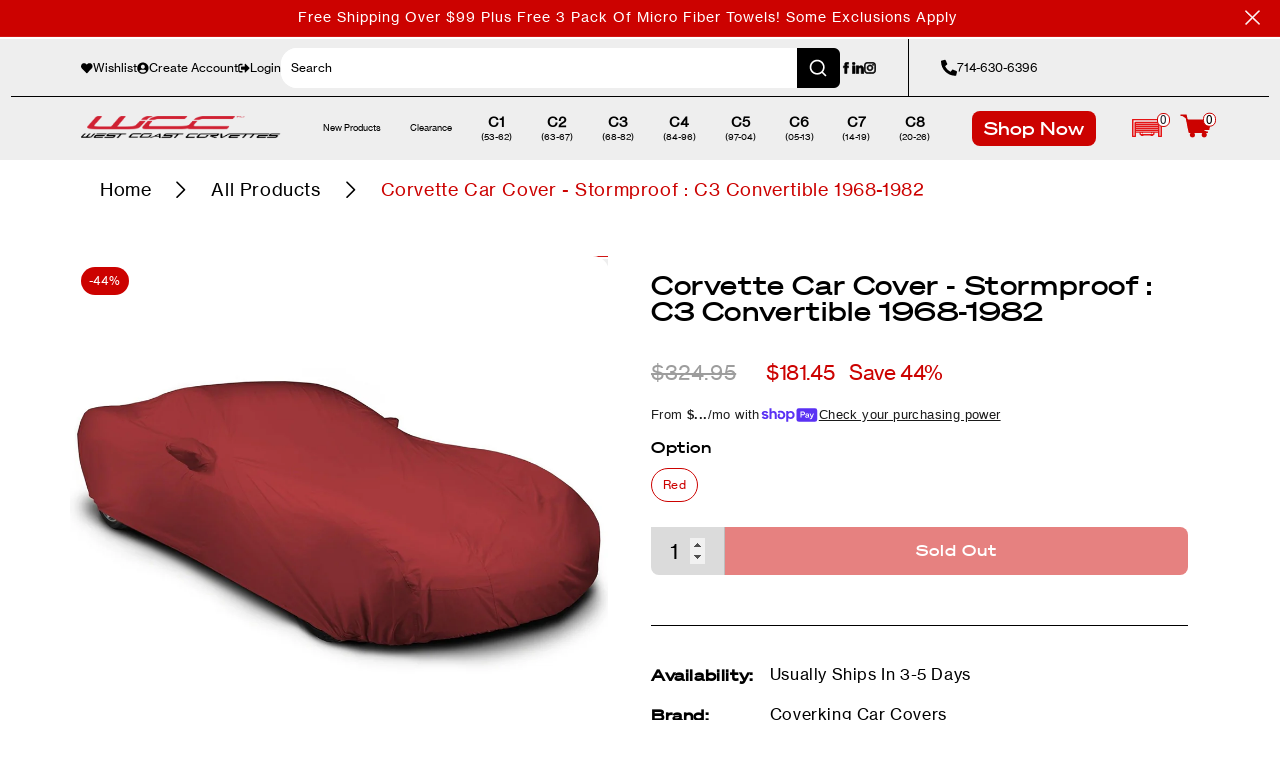

--- FILE ---
content_type: text/html; charset=utf-8
request_url: https://www.westcoastcorvette.com/products/corvette-car-cover-stormproof-c3-convertible-1968-1982
body_size: 60556
content:
<!doctype html>
<html class="no-js" lang="en">
  <head>
    <meta charset="utf-8">
    <meta name="viewport" content="width=device-width,initial-scale=1">
    <title>
      Corvette Car Cover. Econotech: 1968-1982
 &ndash; WestCoastCorvette.com</title>
    <link rel="preconnect" href="https://cdn.shopify.com" crossorigin>
    <link rel="preconnect" href="https://fonts.googleapis.com">
    <link rel="preconnect" href="https://fonts.gstatic.com" crossorigin>
    <script>
      document.documentElement.className = document.documentElement.className.replace('no-js', 'js');
      if (Shopify.designMode) {
        document.documentElement.classList.add('shopify-design-mode');
      }
    </script>

    <link href="https://fonts.googleapis.com/css2?family=Passion+One:wght@900&display=swap" rel="stylesheet">
    <style data-shopify>
    @font-face {
      font-family: 'Soehne Breit kraftig';
      font-style: normal;
      font-weight: normal;
      src: url(//www.westcoastcorvette.com/cdn/shop/files/soehne-breit-kraftig.woff2?v=3843465040906612055) format('woff2');
      font-display: swap;
    }

    @font-face {
      font-family: 'Soehne Breit Halbfett';
      font-style: normal;
      font-weight: normal;
      src: url(//www.westcoastcorvette.com/cdn/shop/files/soehne-breit-halbfett.woff2?v=15868064749876885692) format('woff2');
      font-display: swap;
    }

    @font-face {
      font-family: 'Neue Haas Grotesk Text Pro';
      font-style: normal;
      font-weight: normal;
      src: url(//www.westcoastcorvette.com/cdn/shop/files/neue-haas-grotesk-text-pro.woff2?v=1906912499343051735) format('woff2'),
        url(//www.westcoastcorvette.com/cdn/shop/files/neue-haas-grotesk-text-pro.woff?v=10239616774133680890) format('woff');
      font-display: swap;
    }

    :root {
      --font-soehne-breit: 'Soehne Breit kraftig';
      --font-soehne-breit-bold: 'Soehne Breit Halbfett';
      --font-neue-haas-grotesk-text-pro: 'Neue Haas Grotesk Text Pro';

      --font-body-style: normal;
      --font-body-weight: 400;
      --font-body-weight-bold: 700;

      --font-heading-style: normal;
      --font-heading-weight: 400;

      --font-body-scale: 1.0;
      --font-heading-scale: 1.0;

      --color-base-text: 18, 18, 18;
      --color-shadow: 18, 18, 18;
      --color-base-background-1: 255, 255, 255;
      --color-base-background-2: 243, 243, 243;
      --color-base-solid-button-labels: 255, 255, 255;
      --color-base-outline-button-labels: 18, 18, 18;
      --color-base-accent-1: 18, 18, 18;
      --color-base-accent-2: 51, 79, 180;
      --payment-terms-background-color: #ffffff;

      --gradient-base-background-1: #ffffff;
      --gradient-base-background-2: #f3f3f3;
      --gradient-base-accent-1: #121212;
      --gradient-base-accent-2: #334fb4;

      --media-padding: px;
      --media-border-opacity: 0.05;
      --media-border-width: 1px;
      --media-radius: 0px;
      --media-shadow-opacity: 0.0;
      --media-shadow-horizontal-offset: 0px;
      --media-shadow-vertical-offset: 4px;
      --media-shadow-blur-radius: 5px;
      --media-shadow-visible: 0;

      --page-width: 120rem;
      --page-width-margin: 0rem;

      --product-card-image-padding: 0.0rem;
      --product-card-corner-radius: 0.0rem;
      --product-card-text-alignment: left;
      --product-card-border-width: 0.0rem;
      --product-card-border-opacity: 0.1;
      --product-card-shadow-opacity: 0.0;
      --product-card-shadow-visible: 0;
      --product-card-shadow-horizontal-offset: 0.0rem;
      --product-card-shadow-vertical-offset: 0.4rem;
      --product-card-shadow-blur-radius: 0.5rem;

      --collection-card-image-padding: 0.0rem;
      --collection-card-corner-radius: 0.0rem;
      --collection-card-text-alignment: left;
      --collection-card-border-width: 0.0rem;
      --collection-card-border-opacity: 0.1;
      --collection-card-shadow-opacity: 0.0;
      --collection-card-shadow-visible: 0;
      --collection-card-shadow-horizontal-offset: 0.0rem;
      --collection-card-shadow-vertical-offset: 0.4rem;
      --collection-card-shadow-blur-radius: 0.5rem;

      --blog-card-image-padding: 0.0rem;
      --blog-card-corner-radius: 0.0rem;
      --blog-card-text-alignment: left;
      --blog-card-border-width: 0.0rem;
      --blog-card-border-opacity: 0.1;
      --blog-card-shadow-opacity: 0.0;
      --blog-card-shadow-visible: 0;
      --blog-card-shadow-horizontal-offset: 0.0rem;
      --blog-card-shadow-vertical-offset: 0.4rem;
      --blog-card-shadow-blur-radius: 0.5rem;

      --badge-corner-radius: 4.0rem;

      --popup-border-width: 1px;
      --popup-border-opacity: 0.1;
      --popup-corner-radius: 0px;
      --popup-shadow-opacity: 0.0;
      --popup-shadow-horizontal-offset: 0px;
      --popup-shadow-vertical-offset: 4px;
      --popup-shadow-blur-radius: 5px;

      --drawer-border-width: 1px;
      --drawer-border-opacity: 0.1;
      --drawer-shadow-opacity: 0.0;
      --drawer-shadow-horizontal-offset: 0px;
      --drawer-shadow-vertical-offset: 4px;
      --drawer-shadow-blur-radius: 5px;

      --spacing-sections-desktop: 0px;
      --spacing-sections-mobile: 0px;

      --grid-desktop-vertical-spacing: 8px;
      --grid-desktop-horizontal-spacing: 8px;
      --grid-mobile-vertical-spacing: 4px;
      --grid-mobile-horizontal-spacing: 4px;

      --text-boxes-border-opacity: 0.1;
      --text-boxes-border-width: 0px;
      --text-boxes-radius: 0px;
      --text-boxes-shadow-opacity: 0.0;
      --text-boxes-shadow-visible: 0;
      --text-boxes-shadow-horizontal-offset: 0px;
      --text-boxes-shadow-vertical-offset: 4px;
      --text-boxes-shadow-blur-radius: 5px;

      --buttons-radius: 0px;
      --buttons-radius-outset: 0px;
      --buttons-border-width: 1px;
      --buttons-border-opacity: 1.0;
      --buttons-shadow-opacity: 0.0;
      --buttons-shadow-visible: 0;
      --buttons-shadow-horizontal-offset: 0px;
      --buttons-shadow-vertical-offset: 4px;
      --buttons-shadow-blur-radius: 5px;
      --buttons-border-offset: 0px;

      --inputs-radius: 0px;
      --inputs-border-width: 1px;
      --inputs-border-opacity: 0.55;
      --inputs-shadow-opacity: 0.0;
      --inputs-shadow-horizontal-offset: 0px;
      --inputs-margin-offset: 0px;
      --inputs-shadow-vertical-offset: 4px;
      --inputs-shadow-blur-radius: 5px;
      --inputs-radius-outset: 0px;

      --variant-pills-radius: 40px;
      --variant-pills-border-width: 1px;
      --variant-pills-border-opacity: 0.55;
      --variant-pills-shadow-opacity: 0.0;
      --variant-pills-shadow-horizontal-offset: 0px;
      --variant-pills-shadow-vertical-offset: 4px;
      --variant-pills-shadow-blur-radius: 5px;
    }

    *,
    *::before,
    *::after {
      box-sizing: inherit;
    }

    html {
      scroll-behavior: smooth;
      box-sizing: border-box;
      font-size: calc(var(--font-body-scale) * 62.5%);
      height: 100%;
    }

    body {
      display: grid;
      grid-template-rows: auto auto 1fr auto;
      grid-template-columns: 100%;
      min-height: 100%;
      margin: 0;
      font-size: 1.5rem;
      letter-spacing: 0.06rem;
      line-height: calc(1 + 0.8 / var(--font-body-scale));
    }

    @media screen and (min-width: 750px) {
      body {
        font-size: 1.6rem;
      }
    }
  </style>
  <link href="//www.westcoastcorvette.com/cdn/shop/t/77/assets/base.css?v=98792300281653097441768418671" rel="stylesheet" type="text/css" media="all" />
  <link href="//www.westcoastcorvette.com/cdn/shop/t/77/assets/swiper-bundle.min.css?v=105984574107714211741677204814" rel="stylesheet" type="text/css" media="all" />

  <script src="//www.westcoastcorvette.com/cdn/shop/t/77/assets/global.min.js?v=122923433610236775711729631347" defer="defer"></script>
  <script src="//www.westcoastcorvette.com/cdn/shop/t/77/assets/cart.js?v=73192187672128103871682729247" defer="defer"></script>

  <meta name="theme-color" content="">

  
    <link rel="canonical" href="https://www.westcoastcorvette.com/products/corvette-car-cover-stormproof-c3-convertible-1968-1982">
  
<link rel="icon" type="image/png" href="//www.westcoastcorvette.com/cdn/shop/files/favicon_ab46dd4a-4a1c-4fa5-bdef-7b5abd0b42e6.png?crop=center&height=32&v=1671544770&width=32"><meta name="facebook-domain-verification" content="oaical05d3abh8o7dovbtl6gzww4bu" />
  
    <meta name="description" content="Corvette Car Covers Corvette Car Cover. Econotech: 1968-1982 Car Cover. Econotech. Default Title">
  

  

  

  

<meta property="og:site_name" content="WestCoastCorvette.com">
<meta property="og:url" content="https://www.westcoastcorvette.com/products/corvette-car-cover-stormproof-c3-convertible-1968-1982">
<meta property="og:title" content="Corvette Car Cover. Econotech: 1968-1982">
<meta property="og:type" content="product">
<meta property="og:description" content="Corvette Car Covers Corvette Car Cover. Econotech: 1968-1982 Car Cover. Econotech. Default Title"><meta property="og:image" content="http://www.westcoastcorvette.com/cdn/shop/products/77170001.jpg?v=1692294044">
  <meta property="og:image:secure_url" content="https://www.westcoastcorvette.com/cdn/shop/products/77170001.jpg?v=1692294044">
  <meta property="og:image:width" content="1001">
  <meta property="og:image:height" content="1001"><meta property="og:price:amount" content="181.45">
  <meta property="og:price:currency" content="USD"><meta name="twitter:card" content="summary_large_image">
<meta name="twitter:title" content="Corvette Car Cover. Econotech: 1968-1982">
<meta name="twitter:description" content="Corvette Car Covers Corvette Car Cover. Econotech: 1968-1982 Car Cover. Econotech. Default Title">

  <meta http-equiv="X-UA-Compatible" content="IE=edge">
  <script>window.performance && window.performance.mark && window.performance.mark('shopify.content_for_header.start');</script><meta name="google-site-verification" content="Q4VP8p8ezfk4ASyywp-rIs6LVTDQHMnZRMJKuMyxCVU">
<meta name="facebook-domain-verification" content="oaical05d3abh8o7dovbtl6gzww4bu">
<meta id="shopify-digital-wallet" name="shopify-digital-wallet" content="/3266838574/digital_wallets/dialog">
<meta name="shopify-checkout-api-token" content="b400dd3b38a2b9e87d82b61db40dfcbe">
<meta id="in-context-paypal-metadata" data-shop-id="3266838574" data-venmo-supported="true" data-environment="production" data-locale="en_US" data-paypal-v4="true" data-currency="USD">
<link rel="alternate" type="application/json+oembed" href="https://www.westcoastcorvette.com/products/corvette-car-cover-stormproof-c3-convertible-1968-1982.oembed">
<script async="async" src="/checkouts/internal/preloads.js?locale=en-US"></script>
<link rel="preconnect" href="https://shop.app" crossorigin="anonymous">
<script async="async" src="https://shop.app/checkouts/internal/preloads.js?locale=en-US&shop_id=3266838574" crossorigin="anonymous"></script>
<script id="apple-pay-shop-capabilities" type="application/json">{"shopId":3266838574,"countryCode":"US","currencyCode":"USD","merchantCapabilities":["supports3DS"],"merchantId":"gid:\/\/shopify\/Shop\/3266838574","merchantName":"WestCoastCorvette.com","requiredBillingContactFields":["postalAddress","email","phone"],"requiredShippingContactFields":["postalAddress","email","phone"],"shippingType":"shipping","supportedNetworks":["visa","masterCard","amex","discover","elo","jcb"],"total":{"type":"pending","label":"WestCoastCorvette.com","amount":"1.00"},"shopifyPaymentsEnabled":true,"supportsSubscriptions":true}</script>
<script id="shopify-features" type="application/json">{"accessToken":"b400dd3b38a2b9e87d82b61db40dfcbe","betas":["rich-media-storefront-analytics"],"domain":"www.westcoastcorvette.com","predictiveSearch":true,"shopId":3266838574,"locale":"en"}</script>
<script>var Shopify = Shopify || {};
Shopify.shop = "westcoastcorvettes.myshopify.com";
Shopify.locale = "en";
Shopify.currency = {"active":"USD","rate":"1.0"};
Shopify.country = "US";
Shopify.theme = {"name":"Dawn | Production","id":125793042493,"schema_name":"Dawn","schema_version":"7.0.1","theme_store_id":null,"role":"main"};
Shopify.theme.handle = "null";
Shopify.theme.style = {"id":null,"handle":null};
Shopify.cdnHost = "www.westcoastcorvette.com/cdn";
Shopify.routes = Shopify.routes || {};
Shopify.routes.root = "/";</script>
<script type="module">!function(o){(o.Shopify=o.Shopify||{}).modules=!0}(window);</script>
<script>!function(o){function n(){var o=[];function n(){o.push(Array.prototype.slice.apply(arguments))}return n.q=o,n}var t=o.Shopify=o.Shopify||{};t.loadFeatures=n(),t.autoloadFeatures=n()}(window);</script>
<script>
  window.ShopifyPay = window.ShopifyPay || {};
  window.ShopifyPay.apiHost = "shop.app\/pay";
  window.ShopifyPay.redirectState = null;
</script>
<script id="shop-js-analytics" type="application/json">{"pageType":"product"}</script>
<script defer="defer" async type="module" src="//www.westcoastcorvette.com/cdn/shopifycloud/shop-js/modules/v2/client.init-shop-cart-sync_BApSsMSl.en.esm.js"></script>
<script defer="defer" async type="module" src="//www.westcoastcorvette.com/cdn/shopifycloud/shop-js/modules/v2/chunk.common_CBoos6YZ.esm.js"></script>
<script type="module">
  await import("//www.westcoastcorvette.com/cdn/shopifycloud/shop-js/modules/v2/client.init-shop-cart-sync_BApSsMSl.en.esm.js");
await import("//www.westcoastcorvette.com/cdn/shopifycloud/shop-js/modules/v2/chunk.common_CBoos6YZ.esm.js");

  window.Shopify.SignInWithShop?.initShopCartSync?.({"fedCMEnabled":true,"windoidEnabled":true});

</script>
<script defer="defer" async type="module" src="//www.westcoastcorvette.com/cdn/shopifycloud/shop-js/modules/v2/client.payment-terms_BHOWV7U_.en.esm.js"></script>
<script defer="defer" async type="module" src="//www.westcoastcorvette.com/cdn/shopifycloud/shop-js/modules/v2/chunk.common_CBoos6YZ.esm.js"></script>
<script defer="defer" async type="module" src="//www.westcoastcorvette.com/cdn/shopifycloud/shop-js/modules/v2/chunk.modal_Bu1hFZFC.esm.js"></script>
<script type="module">
  await import("//www.westcoastcorvette.com/cdn/shopifycloud/shop-js/modules/v2/client.payment-terms_BHOWV7U_.en.esm.js");
await import("//www.westcoastcorvette.com/cdn/shopifycloud/shop-js/modules/v2/chunk.common_CBoos6YZ.esm.js");
await import("//www.westcoastcorvette.com/cdn/shopifycloud/shop-js/modules/v2/chunk.modal_Bu1hFZFC.esm.js");

  
</script>
<script>
  window.Shopify = window.Shopify || {};
  if (!window.Shopify.featureAssets) window.Shopify.featureAssets = {};
  window.Shopify.featureAssets['shop-js'] = {"shop-cart-sync":["modules/v2/client.shop-cart-sync_DJczDl9f.en.esm.js","modules/v2/chunk.common_CBoos6YZ.esm.js"],"init-fed-cm":["modules/v2/client.init-fed-cm_BzwGC0Wi.en.esm.js","modules/v2/chunk.common_CBoos6YZ.esm.js"],"init-windoid":["modules/v2/client.init-windoid_BS26ThXS.en.esm.js","modules/v2/chunk.common_CBoos6YZ.esm.js"],"shop-cash-offers":["modules/v2/client.shop-cash-offers_DthCPNIO.en.esm.js","modules/v2/chunk.common_CBoos6YZ.esm.js","modules/v2/chunk.modal_Bu1hFZFC.esm.js"],"shop-button":["modules/v2/client.shop-button_D_JX508o.en.esm.js","modules/v2/chunk.common_CBoos6YZ.esm.js"],"init-shop-email-lookup-coordinator":["modules/v2/client.init-shop-email-lookup-coordinator_DFwWcvrS.en.esm.js","modules/v2/chunk.common_CBoos6YZ.esm.js"],"shop-toast-manager":["modules/v2/client.shop-toast-manager_tEhgP2F9.en.esm.js","modules/v2/chunk.common_CBoos6YZ.esm.js"],"shop-login-button":["modules/v2/client.shop-login-button_DwLgFT0K.en.esm.js","modules/v2/chunk.common_CBoos6YZ.esm.js","modules/v2/chunk.modal_Bu1hFZFC.esm.js"],"avatar":["modules/v2/client.avatar_BTnouDA3.en.esm.js"],"init-shop-cart-sync":["modules/v2/client.init-shop-cart-sync_BApSsMSl.en.esm.js","modules/v2/chunk.common_CBoos6YZ.esm.js"],"pay-button":["modules/v2/client.pay-button_BuNmcIr_.en.esm.js","modules/v2/chunk.common_CBoos6YZ.esm.js"],"init-shop-for-new-customer-accounts":["modules/v2/client.init-shop-for-new-customer-accounts_DrjXSI53.en.esm.js","modules/v2/client.shop-login-button_DwLgFT0K.en.esm.js","modules/v2/chunk.common_CBoos6YZ.esm.js","modules/v2/chunk.modal_Bu1hFZFC.esm.js"],"init-customer-accounts-sign-up":["modules/v2/client.init-customer-accounts-sign-up_TlVCiykN.en.esm.js","modules/v2/client.shop-login-button_DwLgFT0K.en.esm.js","modules/v2/chunk.common_CBoos6YZ.esm.js","modules/v2/chunk.modal_Bu1hFZFC.esm.js"],"shop-follow-button":["modules/v2/client.shop-follow-button_C5D3XtBb.en.esm.js","modules/v2/chunk.common_CBoos6YZ.esm.js","modules/v2/chunk.modal_Bu1hFZFC.esm.js"],"checkout-modal":["modules/v2/client.checkout-modal_8TC_1FUY.en.esm.js","modules/v2/chunk.common_CBoos6YZ.esm.js","modules/v2/chunk.modal_Bu1hFZFC.esm.js"],"init-customer-accounts":["modules/v2/client.init-customer-accounts_C0Oh2ljF.en.esm.js","modules/v2/client.shop-login-button_DwLgFT0K.en.esm.js","modules/v2/chunk.common_CBoos6YZ.esm.js","modules/v2/chunk.modal_Bu1hFZFC.esm.js"],"lead-capture":["modules/v2/client.lead-capture_Cq0gfm7I.en.esm.js","modules/v2/chunk.common_CBoos6YZ.esm.js","modules/v2/chunk.modal_Bu1hFZFC.esm.js"],"shop-login":["modules/v2/client.shop-login_BmtnoEUo.en.esm.js","modules/v2/chunk.common_CBoos6YZ.esm.js","modules/v2/chunk.modal_Bu1hFZFC.esm.js"],"payment-terms":["modules/v2/client.payment-terms_BHOWV7U_.en.esm.js","modules/v2/chunk.common_CBoos6YZ.esm.js","modules/v2/chunk.modal_Bu1hFZFC.esm.js"]};
</script>
<script>(function() {
  var isLoaded = false;
  function asyncLoad() {
    if (isLoaded) return;
    isLoaded = true;
    var urls = ["https:\/\/d23dclunsivw3h.cloudfront.net\/redirect-app.js?shop=westcoastcorvettes.myshopify.com","https:\/\/scripts.juniphq.com\/v1\/junip_shopify.js?shop=westcoastcorvettes.myshopify.com","https:\/\/cdn.rebuyengine.com\/onsite\/js\/rebuy.js?shop=westcoastcorvettes.myshopify.com"];
    for (var i = 0; i < urls.length; i++) {
      var s = document.createElement('script');
      s.type = 'text/javascript';
      s.async = true;
      s.src = urls[i];
      var x = document.getElementsByTagName('script')[0];
      x.parentNode.insertBefore(s, x);
    }
  };
  if(window.attachEvent) {
    window.attachEvent('onload', asyncLoad);
  } else {
    window.addEventListener('load', asyncLoad, false);
  }
})();</script>
<script id="__st">var __st={"a":3266838574,"offset":-28800,"reqid":"7eb6f164-6d03-41a8-9dfc-8024ea36a297-1768891816","pageurl":"www.westcoastcorvette.com\/products\/corvette-car-cover-stormproof-c3-convertible-1968-1982","u":"950b15b6a5d0","p":"product","rtyp":"product","rid":6683260452925};</script>
<script>window.ShopifyPaypalV4VisibilityTracking = true;</script>
<script id="captcha-bootstrap">!function(){'use strict';const t='contact',e='account',n='new_comment',o=[[t,t],['blogs',n],['comments',n],[t,'customer']],c=[[e,'customer_login'],[e,'guest_login'],[e,'recover_customer_password'],[e,'create_customer']],r=t=>t.map((([t,e])=>`form[action*='/${t}']:not([data-nocaptcha='true']) input[name='form_type'][value='${e}']`)).join(','),a=t=>()=>t?[...document.querySelectorAll(t)].map((t=>t.form)):[];function s(){const t=[...o],e=r(t);return a(e)}const i='password',u='form_key',d=['recaptcha-v3-token','g-recaptcha-response','h-captcha-response',i],f=()=>{try{return window.sessionStorage}catch{return}},m='__shopify_v',_=t=>t.elements[u];function p(t,e,n=!1){try{const o=window.sessionStorage,c=JSON.parse(o.getItem(e)),{data:r}=function(t){const{data:e,action:n}=t;return t[m]||n?{data:e,action:n}:{data:t,action:n}}(c);for(const[e,n]of Object.entries(r))t.elements[e]&&(t.elements[e].value=n);n&&o.removeItem(e)}catch(o){console.error('form repopulation failed',{error:o})}}const l='form_type',E='cptcha';function T(t){t.dataset[E]=!0}const w=window,h=w.document,L='Shopify',v='ce_forms',y='captcha';let A=!1;((t,e)=>{const n=(g='f06e6c50-85a8-45c8-87d0-21a2b65856fe',I='https://cdn.shopify.com/shopifycloud/storefront-forms-hcaptcha/ce_storefront_forms_captcha_hcaptcha.v1.5.2.iife.js',D={infoText:'Protected by hCaptcha',privacyText:'Privacy',termsText:'Terms'},(t,e,n)=>{const o=w[L][v],c=o.bindForm;if(c)return c(t,g,e,D).then(n);var r;o.q.push([[t,g,e,D],n]),r=I,A||(h.body.append(Object.assign(h.createElement('script'),{id:'captcha-provider',async:!0,src:r})),A=!0)});var g,I,D;w[L]=w[L]||{},w[L][v]=w[L][v]||{},w[L][v].q=[],w[L][y]=w[L][y]||{},w[L][y].protect=function(t,e){n(t,void 0,e),T(t)},Object.freeze(w[L][y]),function(t,e,n,w,h,L){const[v,y,A,g]=function(t,e,n){const i=e?o:[],u=t?c:[],d=[...i,...u],f=r(d),m=r(i),_=r(d.filter((([t,e])=>n.includes(e))));return[a(f),a(m),a(_),s()]}(w,h,L),I=t=>{const e=t.target;return e instanceof HTMLFormElement?e:e&&e.form},D=t=>v().includes(t);t.addEventListener('submit',(t=>{const e=I(t);if(!e)return;const n=D(e)&&!e.dataset.hcaptchaBound&&!e.dataset.recaptchaBound,o=_(e),c=g().includes(e)&&(!o||!o.value);(n||c)&&t.preventDefault(),c&&!n&&(function(t){try{if(!f())return;!function(t){const e=f();if(!e)return;const n=_(t);if(!n)return;const o=n.value;o&&e.removeItem(o)}(t);const e=Array.from(Array(32),(()=>Math.random().toString(36)[2])).join('');!function(t,e){_(t)||t.append(Object.assign(document.createElement('input'),{type:'hidden',name:u})),t.elements[u].value=e}(t,e),function(t,e){const n=f();if(!n)return;const o=[...t.querySelectorAll(`input[type='${i}']`)].map((({name:t})=>t)),c=[...d,...o],r={};for(const[a,s]of new FormData(t).entries())c.includes(a)||(r[a]=s);n.setItem(e,JSON.stringify({[m]:1,action:t.action,data:r}))}(t,e)}catch(e){console.error('failed to persist form',e)}}(e),e.submit())}));const S=(t,e)=>{t&&!t.dataset[E]&&(n(t,e.some((e=>e===t))),T(t))};for(const o of['focusin','change'])t.addEventListener(o,(t=>{const e=I(t);D(e)&&S(e,y())}));const B=e.get('form_key'),M=e.get(l),P=B&&M;t.addEventListener('DOMContentLoaded',(()=>{const t=y();if(P)for(const e of t)e.elements[l].value===M&&p(e,B);[...new Set([...A(),...v().filter((t=>'true'===t.dataset.shopifyCaptcha))])].forEach((e=>S(e,t)))}))}(h,new URLSearchParams(w.location.search),n,t,e,['guest_login'])})(!0,!0)}();</script>
<script integrity="sha256-4kQ18oKyAcykRKYeNunJcIwy7WH5gtpwJnB7kiuLZ1E=" data-source-attribution="shopify.loadfeatures" defer="defer" src="//www.westcoastcorvette.com/cdn/shopifycloud/storefront/assets/storefront/load_feature-a0a9edcb.js" crossorigin="anonymous"></script>
<script crossorigin="anonymous" defer="defer" src="//www.westcoastcorvette.com/cdn/shopifycloud/storefront/assets/shopify_pay/storefront-65b4c6d7.js?v=20250812"></script>
<script data-source-attribution="shopify.dynamic_checkout.dynamic.init">var Shopify=Shopify||{};Shopify.PaymentButton=Shopify.PaymentButton||{isStorefrontPortableWallets:!0,init:function(){window.Shopify.PaymentButton.init=function(){};var t=document.createElement("script");t.src="https://www.westcoastcorvette.com/cdn/shopifycloud/portable-wallets/latest/portable-wallets.en.js",t.type="module",document.head.appendChild(t)}};
</script>
<script data-source-attribution="shopify.dynamic_checkout.buyer_consent">
  function portableWalletsHideBuyerConsent(e){var t=document.getElementById("shopify-buyer-consent"),n=document.getElementById("shopify-subscription-policy-button");t&&n&&(t.classList.add("hidden"),t.setAttribute("aria-hidden","true"),n.removeEventListener("click",e))}function portableWalletsShowBuyerConsent(e){var t=document.getElementById("shopify-buyer-consent"),n=document.getElementById("shopify-subscription-policy-button");t&&n&&(t.classList.remove("hidden"),t.removeAttribute("aria-hidden"),n.addEventListener("click",e))}window.Shopify?.PaymentButton&&(window.Shopify.PaymentButton.hideBuyerConsent=portableWalletsHideBuyerConsent,window.Shopify.PaymentButton.showBuyerConsent=portableWalletsShowBuyerConsent);
</script>
<script>
  function portableWalletsCleanup(e){e&&e.src&&console.error("Failed to load portable wallets script "+e.src);var t=document.querySelectorAll("shopify-accelerated-checkout .shopify-payment-button__skeleton, shopify-accelerated-checkout-cart .wallet-cart-button__skeleton"),e=document.getElementById("shopify-buyer-consent");for(let e=0;e<t.length;e++)t[e].remove();e&&e.remove()}function portableWalletsNotLoadedAsModule(e){e instanceof ErrorEvent&&"string"==typeof e.message&&e.message.includes("import.meta")&&"string"==typeof e.filename&&e.filename.includes("portable-wallets")&&(window.removeEventListener("error",portableWalletsNotLoadedAsModule),window.Shopify.PaymentButton.failedToLoad=e,"loading"===document.readyState?document.addEventListener("DOMContentLoaded",window.Shopify.PaymentButton.init):window.Shopify.PaymentButton.init())}window.addEventListener("error",portableWalletsNotLoadedAsModule);
</script>

<script type="module" src="https://www.westcoastcorvette.com/cdn/shopifycloud/portable-wallets/latest/portable-wallets.en.js" onError="portableWalletsCleanup(this)" crossorigin="anonymous"></script>
<script nomodule>
  document.addEventListener("DOMContentLoaded", portableWalletsCleanup);
</script>

<link id="shopify-accelerated-checkout-styles" rel="stylesheet" media="screen" href="https://www.westcoastcorvette.com/cdn/shopifycloud/portable-wallets/latest/accelerated-checkout-backwards-compat.css" crossorigin="anonymous">
<style id="shopify-accelerated-checkout-cart">
        #shopify-buyer-consent {
  margin-top: 1em;
  display: inline-block;
  width: 100%;
}

#shopify-buyer-consent.hidden {
  display: none;
}

#shopify-subscription-policy-button {
  background: none;
  border: none;
  padding: 0;
  text-decoration: underline;
  font-size: inherit;
  cursor: pointer;
}

#shopify-subscription-policy-button::before {
  box-shadow: none;
}

      </style>

<script>window.performance && window.performance.mark && window.performance.mark('shopify.content_for_header.end');</script>












<script>
  // Check for URL parameters that need noindexing
  var currentUrl = window.location.href;
  if (currentUrl.indexOf('page=1') > -1 || 
      currentUrl.indexOf('variant=') > -1) {
    // Create a robots meta tag
    var robotsTag = document.createElement('meta');
    robotsTag.name = 'robots';
    robotsTag.content = 'noindex, follow';
    
    // Add it to the head
    document.head.appendChild(robotsTag);
  }
</script>  
    <link href="//www.westcoastcorvette.com/cdn/shop/t/77/assets/template-collection.css?v=51343012553645563141726084003" rel="stylesheet" type="text/css" media="all" />
    <link href="//www.westcoastcorvette.com/cdn/shop/t/77/assets/convermax-custom.css?v=171545052546243047921765485866" rel="stylesheet" type="text/css" media="all" />
<!-- BEGIN app block: shopify://apps/klaviyo-email-marketing-sms/blocks/klaviyo-onsite-embed/2632fe16-c075-4321-a88b-50b567f42507 -->












  <script async src="https://static.klaviyo.com/onsite/js/QRcYYY/klaviyo.js?company_id=QRcYYY"></script>
  <script>!function(){if(!window.klaviyo){window._klOnsite=window._klOnsite||[];try{window.klaviyo=new Proxy({},{get:function(n,i){return"push"===i?function(){var n;(n=window._klOnsite).push.apply(n,arguments)}:function(){for(var n=arguments.length,o=new Array(n),w=0;w<n;w++)o[w]=arguments[w];var t="function"==typeof o[o.length-1]?o.pop():void 0,e=new Promise((function(n){window._klOnsite.push([i].concat(o,[function(i){t&&t(i),n(i)}]))}));return e}}})}catch(n){window.klaviyo=window.klaviyo||[],window.klaviyo.push=function(){var n;(n=window._klOnsite).push.apply(n,arguments)}}}}();</script>

  
    <script id="viewed_product">
      if (item == null) {
        var _learnq = _learnq || [];

        var MetafieldReviews = null
        var MetafieldYotpoRating = null
        var MetafieldYotpoCount = null
        var MetafieldLooxRating = null
        var MetafieldLooxCount = null
        var okendoProduct = null
        var okendoProductReviewCount = null
        var okendoProductReviewAverageValue = null
        try {
          // The following fields are used for Customer Hub recently viewed in order to add reviews.
          // This information is not part of __kla_viewed. Instead, it is part of __kla_viewed_reviewed_items
          MetafieldReviews = {};
          MetafieldYotpoRating = null
          MetafieldYotpoCount = null
          MetafieldLooxRating = null
          MetafieldLooxCount = null

          okendoProduct = null
          // If the okendo metafield is not legacy, it will error, which then requires the new json formatted data
          if (okendoProduct && 'error' in okendoProduct) {
            okendoProduct = null
          }
          okendoProductReviewCount = okendoProduct ? okendoProduct.reviewCount : null
          okendoProductReviewAverageValue = okendoProduct ? okendoProduct.reviewAverageValue : null
        } catch (error) {
          console.error('Error in Klaviyo onsite reviews tracking:', error);
        }

        var item = {
          Name: "Corvette Car Cover - Stormproof : C3 Convertible 1968-1982",
          ProductID: 6683260452925,
          Categories: ["All Products","BC All","Corvette Car Covers","Coverking Car Covers","Discontinued","Out of Stock"],
          ImageURL: "https://www.westcoastcorvette.com/cdn/shop/products/77170001_grande.jpg?v=1692294044",
          URL: "https://www.westcoastcorvette.com/products/corvette-car-cover-stormproof-c3-convertible-1968-1982",
          Brand: "Coverking Car Covers",
          Price: "$181.45",
          Value: "181.45",
          CompareAtPrice: "$324.95"
        };
        _learnq.push(['track', 'Viewed Product', item]);
        _learnq.push(['trackViewedItem', {
          Title: item.Name,
          ItemId: item.ProductID,
          Categories: item.Categories,
          ImageUrl: item.ImageURL,
          Url: item.URL,
          Metadata: {
            Brand: item.Brand,
            Price: item.Price,
            Value: item.Value,
            CompareAtPrice: item.CompareAtPrice
          },
          metafields:{
            reviews: MetafieldReviews,
            yotpo:{
              rating: MetafieldYotpoRating,
              count: MetafieldYotpoCount,
            },
            loox:{
              rating: MetafieldLooxRating,
              count: MetafieldLooxCount,
            },
            okendo: {
              rating: okendoProductReviewAverageValue,
              count: okendoProductReviewCount,
            }
          }
        }]);
      }
    </script>
  




  <script>
    window.klaviyoReviewsProductDesignMode = false
  </script>







<!-- END app block --><script src="https://cdn.shopify.com/extensions/019bc75c-0e0f-781a-beb7-685f0b0e2623/rebuy-personalization-engine-253/assets/rebuy-extensions.js" type="text/javascript" defer="defer"></script>
<script src="https://cdn.shopify.com/extensions/019a8315-1245-7ed7-8408-5ce0a02a8d74/wizybot-136/assets/bundle.js" type="text/javascript" defer="defer"></script>
<link href="https://monorail-edge.shopifysvc.com" rel="dns-prefetch">
<script>(function(){if ("sendBeacon" in navigator && "performance" in window) {try {var session_token_from_headers = performance.getEntriesByType('navigation')[0].serverTiming.find(x => x.name == '_s').description;} catch {var session_token_from_headers = undefined;}var session_cookie_matches = document.cookie.match(/_shopify_s=([^;]*)/);var session_token_from_cookie = session_cookie_matches && session_cookie_matches.length === 2 ? session_cookie_matches[1] : "";var session_token = session_token_from_headers || session_token_from_cookie || "";function handle_abandonment_event(e) {var entries = performance.getEntries().filter(function(entry) {return /monorail-edge.shopifysvc.com/.test(entry.name);});if (!window.abandonment_tracked && entries.length === 0) {window.abandonment_tracked = true;var currentMs = Date.now();var navigation_start = performance.timing.navigationStart;var payload = {shop_id: 3266838574,url: window.location.href,navigation_start,duration: currentMs - navigation_start,session_token,page_type: "product"};window.navigator.sendBeacon("https://monorail-edge.shopifysvc.com/v1/produce", JSON.stringify({schema_id: "online_store_buyer_site_abandonment/1.1",payload: payload,metadata: {event_created_at_ms: currentMs,event_sent_at_ms: currentMs}}));}}window.addEventListener('pagehide', handle_abandonment_event);}}());</script>
<script id="web-pixels-manager-setup">(function e(e,d,r,n,o){if(void 0===o&&(o={}),!Boolean(null===(a=null===(i=window.Shopify)||void 0===i?void 0:i.analytics)||void 0===a?void 0:a.replayQueue)){var i,a;window.Shopify=window.Shopify||{};var t=window.Shopify;t.analytics=t.analytics||{};var s=t.analytics;s.replayQueue=[],s.publish=function(e,d,r){return s.replayQueue.push([e,d,r]),!0};try{self.performance.mark("wpm:start")}catch(e){}var l=function(){var e={modern:/Edge?\/(1{2}[4-9]|1[2-9]\d|[2-9]\d{2}|\d{4,})\.\d+(\.\d+|)|Firefox\/(1{2}[4-9]|1[2-9]\d|[2-9]\d{2}|\d{4,})\.\d+(\.\d+|)|Chrom(ium|e)\/(9{2}|\d{3,})\.\d+(\.\d+|)|(Maci|X1{2}).+ Version\/(15\.\d+|(1[6-9]|[2-9]\d|\d{3,})\.\d+)([,.]\d+|)( \(\w+\)|)( Mobile\/\w+|) Safari\/|Chrome.+OPR\/(9{2}|\d{3,})\.\d+\.\d+|(CPU[ +]OS|iPhone[ +]OS|CPU[ +]iPhone|CPU IPhone OS|CPU iPad OS)[ +]+(15[._]\d+|(1[6-9]|[2-9]\d|\d{3,})[._]\d+)([._]\d+|)|Android:?[ /-](13[3-9]|1[4-9]\d|[2-9]\d{2}|\d{4,})(\.\d+|)(\.\d+|)|Android.+Firefox\/(13[5-9]|1[4-9]\d|[2-9]\d{2}|\d{4,})\.\d+(\.\d+|)|Android.+Chrom(ium|e)\/(13[3-9]|1[4-9]\d|[2-9]\d{2}|\d{4,})\.\d+(\.\d+|)|SamsungBrowser\/([2-9]\d|\d{3,})\.\d+/,legacy:/Edge?\/(1[6-9]|[2-9]\d|\d{3,})\.\d+(\.\d+|)|Firefox\/(5[4-9]|[6-9]\d|\d{3,})\.\d+(\.\d+|)|Chrom(ium|e)\/(5[1-9]|[6-9]\d|\d{3,})\.\d+(\.\d+|)([\d.]+$|.*Safari\/(?![\d.]+ Edge\/[\d.]+$))|(Maci|X1{2}).+ Version\/(10\.\d+|(1[1-9]|[2-9]\d|\d{3,})\.\d+)([,.]\d+|)( \(\w+\)|)( Mobile\/\w+|) Safari\/|Chrome.+OPR\/(3[89]|[4-9]\d|\d{3,})\.\d+\.\d+|(CPU[ +]OS|iPhone[ +]OS|CPU[ +]iPhone|CPU IPhone OS|CPU iPad OS)[ +]+(10[._]\d+|(1[1-9]|[2-9]\d|\d{3,})[._]\d+)([._]\d+|)|Android:?[ /-](13[3-9]|1[4-9]\d|[2-9]\d{2}|\d{4,})(\.\d+|)(\.\d+|)|Mobile Safari.+OPR\/([89]\d|\d{3,})\.\d+\.\d+|Android.+Firefox\/(13[5-9]|1[4-9]\d|[2-9]\d{2}|\d{4,})\.\d+(\.\d+|)|Android.+Chrom(ium|e)\/(13[3-9]|1[4-9]\d|[2-9]\d{2}|\d{4,})\.\d+(\.\d+|)|Android.+(UC? ?Browser|UCWEB|U3)[ /]?(15\.([5-9]|\d{2,})|(1[6-9]|[2-9]\d|\d{3,})\.\d+)\.\d+|SamsungBrowser\/(5\.\d+|([6-9]|\d{2,})\.\d+)|Android.+MQ{2}Browser\/(14(\.(9|\d{2,})|)|(1[5-9]|[2-9]\d|\d{3,})(\.\d+|))(\.\d+|)|K[Aa][Ii]OS\/(3\.\d+|([4-9]|\d{2,})\.\d+)(\.\d+|)/},d=e.modern,r=e.legacy,n=navigator.userAgent;return n.match(d)?"modern":n.match(r)?"legacy":"unknown"}(),u="modern"===l?"modern":"legacy",c=(null!=n?n:{modern:"",legacy:""})[u],f=function(e){return[e.baseUrl,"/wpm","/b",e.hashVersion,"modern"===e.buildTarget?"m":"l",".js"].join("")}({baseUrl:d,hashVersion:r,buildTarget:u}),m=function(e){var d=e.version,r=e.bundleTarget,n=e.surface,o=e.pageUrl,i=e.monorailEndpoint;return{emit:function(e){var a=e.status,t=e.errorMsg,s=(new Date).getTime(),l=JSON.stringify({metadata:{event_sent_at_ms:s},events:[{schema_id:"web_pixels_manager_load/3.1",payload:{version:d,bundle_target:r,page_url:o,status:a,surface:n,error_msg:t},metadata:{event_created_at_ms:s}}]});if(!i)return console&&console.warn&&console.warn("[Web Pixels Manager] No Monorail endpoint provided, skipping logging."),!1;try{return self.navigator.sendBeacon.bind(self.navigator)(i,l)}catch(e){}var u=new XMLHttpRequest;try{return u.open("POST",i,!0),u.setRequestHeader("Content-Type","text/plain"),u.send(l),!0}catch(e){return console&&console.warn&&console.warn("[Web Pixels Manager] Got an unhandled error while logging to Monorail."),!1}}}}({version:r,bundleTarget:l,surface:e.surface,pageUrl:self.location.href,monorailEndpoint:e.monorailEndpoint});try{o.browserTarget=l,function(e){var d=e.src,r=e.async,n=void 0===r||r,o=e.onload,i=e.onerror,a=e.sri,t=e.scriptDataAttributes,s=void 0===t?{}:t,l=document.createElement("script"),u=document.querySelector("head"),c=document.querySelector("body");if(l.async=n,l.src=d,a&&(l.integrity=a,l.crossOrigin="anonymous"),s)for(var f in s)if(Object.prototype.hasOwnProperty.call(s,f))try{l.dataset[f]=s[f]}catch(e){}if(o&&l.addEventListener("load",o),i&&l.addEventListener("error",i),u)u.appendChild(l);else{if(!c)throw new Error("Did not find a head or body element to append the script");c.appendChild(l)}}({src:f,async:!0,onload:function(){if(!function(){var e,d;return Boolean(null===(d=null===(e=window.Shopify)||void 0===e?void 0:e.analytics)||void 0===d?void 0:d.initialized)}()){var d=window.webPixelsManager.init(e)||void 0;if(d){var r=window.Shopify.analytics;r.replayQueue.forEach((function(e){var r=e[0],n=e[1],o=e[2];d.publishCustomEvent(r,n,o)})),r.replayQueue=[],r.publish=d.publishCustomEvent,r.visitor=d.visitor,r.initialized=!0}}},onerror:function(){return m.emit({status:"failed",errorMsg:"".concat(f," has failed to load")})},sri:function(e){var d=/^sha384-[A-Za-z0-9+/=]+$/;return"string"==typeof e&&d.test(e)}(c)?c:"",scriptDataAttributes:o}),m.emit({status:"loading"})}catch(e){m.emit({status:"failed",errorMsg:(null==e?void 0:e.message)||"Unknown error"})}}})({shopId: 3266838574,storefrontBaseUrl: "https://www.westcoastcorvette.com",extensionsBaseUrl: "https://extensions.shopifycdn.com/cdn/shopifycloud/web-pixels-manager",monorailEndpoint: "https://monorail-edge.shopifysvc.com/unstable/produce_batch",surface: "storefront-renderer",enabledBetaFlags: ["2dca8a86"],webPixelsConfigList: [{"id":"1576599917","configuration":"{\"accountID\":\"QRcYYY\",\"webPixelConfig\":\"eyJlbmFibGVBZGRlZFRvQ2FydEV2ZW50cyI6IHRydWV9\"}","eventPayloadVersion":"v1","runtimeContext":"STRICT","scriptVersion":"524f6c1ee37bacdca7657a665bdca589","type":"APP","apiClientId":123074,"privacyPurposes":["ANALYTICS","MARKETING"],"dataSharingAdjustments":{"protectedCustomerApprovalScopes":["read_customer_address","read_customer_email","read_customer_name","read_customer_personal_data","read_customer_phone"]}},{"id":"748257645","configuration":"{\"config\":\"{\\\"google_tag_ids\\\":[\\\"G-LDYZ5B9J0R\\\",\\\"AW-1072420710\\\",\\\"GT-NS4PJX4\\\"],\\\"target_country\\\":\\\"US\\\",\\\"gtag_events\\\":[{\\\"type\\\":\\\"begin_checkout\\\",\\\"action_label\\\":[\\\"G-LDYZ5B9J0R\\\",\\\"AW-1072420710\\\/1kuECIG12qUYEOaur_8D\\\"]},{\\\"type\\\":\\\"search\\\",\\\"action_label\\\":[\\\"G-LDYZ5B9J0R\\\",\\\"AW-1072420710\\\/xH_5CPu02qUYEOaur_8D\\\"]},{\\\"type\\\":\\\"view_item\\\",\\\"action_label\\\":[\\\"G-LDYZ5B9J0R\\\",\\\"AW-1072420710\\\/V9POCPi02qUYEOaur_8D\\\",\\\"MC-1LYG6JWTCQ\\\"]},{\\\"type\\\":\\\"purchase\\\",\\\"action_label\\\":[\\\"G-LDYZ5B9J0R\\\",\\\"AW-1072420710\\\/xjOfCPK02qUYEOaur_8D\\\",\\\"MC-1LYG6JWTCQ\\\"]},{\\\"type\\\":\\\"page_view\\\",\\\"action_label\\\":[\\\"G-LDYZ5B9J0R\\\",\\\"AW-1072420710\\\/1rYNCPW02qUYEOaur_8D\\\",\\\"MC-1LYG6JWTCQ\\\"]},{\\\"type\\\":\\\"add_payment_info\\\",\\\"action_label\\\":[\\\"G-LDYZ5B9J0R\\\",\\\"AW-1072420710\\\/QSuzCIS12qUYEOaur_8D\\\"]},{\\\"type\\\":\\\"add_to_cart\\\",\\\"action_label\\\":[\\\"G-LDYZ5B9J0R\\\",\\\"AW-1072420710\\\/S19jCP602qUYEOaur_8D\\\"]}],\\\"enable_monitoring_mode\\\":false}\"}","eventPayloadVersion":"v1","runtimeContext":"OPEN","scriptVersion":"b2a88bafab3e21179ed38636efcd8a93","type":"APP","apiClientId":1780363,"privacyPurposes":[],"dataSharingAdjustments":{"protectedCustomerApprovalScopes":["read_customer_address","read_customer_email","read_customer_name","read_customer_personal_data","read_customer_phone"]}},{"id":"137986109","configuration":"{\"pixel_id\":\"431879467524733\",\"pixel_type\":\"facebook_pixel\",\"metaapp_system_user_token\":\"-\"}","eventPayloadVersion":"v1","runtimeContext":"OPEN","scriptVersion":"ca16bc87fe92b6042fbaa3acc2fbdaa6","type":"APP","apiClientId":2329312,"privacyPurposes":["ANALYTICS","MARKETING","SALE_OF_DATA"],"dataSharingAdjustments":{"protectedCustomerApprovalScopes":["read_customer_address","read_customer_email","read_customer_name","read_customer_personal_data","read_customer_phone"]}},{"id":"150012269","eventPayloadVersion":"1","runtimeContext":"LAX","scriptVersion":"1","type":"CUSTOM","privacyPurposes":["ANALYTICS","MARKETING","SALE_OF_DATA"],"name":"Google Customer Reviews"},{"id":"shopify-app-pixel","configuration":"{}","eventPayloadVersion":"v1","runtimeContext":"STRICT","scriptVersion":"0450","apiClientId":"shopify-pixel","type":"APP","privacyPurposes":["ANALYTICS","MARKETING"]},{"id":"shopify-custom-pixel","eventPayloadVersion":"v1","runtimeContext":"LAX","scriptVersion":"0450","apiClientId":"shopify-pixel","type":"CUSTOM","privacyPurposes":["ANALYTICS","MARKETING"]}],isMerchantRequest: false,initData: {"shop":{"name":"WestCoastCorvette.com","paymentSettings":{"currencyCode":"USD"},"myshopifyDomain":"westcoastcorvettes.myshopify.com","countryCode":"US","storefrontUrl":"https:\/\/www.westcoastcorvette.com"},"customer":null,"cart":null,"checkout":null,"productVariants":[{"price":{"amount":181.45,"currencyCode":"USD"},"product":{"title":"Corvette Car Cover - Stormproof : C3 Convertible 1968-1982","vendor":"Coverking Car Covers","id":"6683260452925","untranslatedTitle":"Corvette Car Cover - Stormproof : C3 Convertible 1968-1982","url":"\/products\/corvette-car-cover-stormproof-c3-convertible-1968-1982","type":"Car Covers"},"id":"39601855529021","image":{"src":"\/\/www.westcoastcorvette.com\/cdn\/shop\/products\/77170001.jpg?v=1692294044"},"sku":"77170001","title":"Red","untranslatedTitle":"Red"}],"purchasingCompany":null},},"https://www.westcoastcorvette.com/cdn","fcfee988w5aeb613cpc8e4bc33m6693e112",{"modern":"","legacy":""},{"shopId":"3266838574","storefrontBaseUrl":"https:\/\/www.westcoastcorvette.com","extensionBaseUrl":"https:\/\/extensions.shopifycdn.com\/cdn\/shopifycloud\/web-pixels-manager","surface":"storefront-renderer","enabledBetaFlags":"[\"2dca8a86\"]","isMerchantRequest":"false","hashVersion":"fcfee988w5aeb613cpc8e4bc33m6693e112","publish":"custom","events":"[[\"page_viewed\",{}],[\"product_viewed\",{\"productVariant\":{\"price\":{\"amount\":181.45,\"currencyCode\":\"USD\"},\"product\":{\"title\":\"Corvette Car Cover - Stormproof : C3 Convertible 1968-1982\",\"vendor\":\"Coverking Car Covers\",\"id\":\"6683260452925\",\"untranslatedTitle\":\"Corvette Car Cover - Stormproof : C3 Convertible 1968-1982\",\"url\":\"\/products\/corvette-car-cover-stormproof-c3-convertible-1968-1982\",\"type\":\"Car Covers\"},\"id\":\"39601855529021\",\"image\":{\"src\":\"\/\/www.westcoastcorvette.com\/cdn\/shop\/products\/77170001.jpg?v=1692294044\"},\"sku\":\"77170001\",\"title\":\"Red\",\"untranslatedTitle\":\"Red\"}}]]"});</script><script>
  window.ShopifyAnalytics = window.ShopifyAnalytics || {};
  window.ShopifyAnalytics.meta = window.ShopifyAnalytics.meta || {};
  window.ShopifyAnalytics.meta.currency = 'USD';
  var meta = {"product":{"id":6683260452925,"gid":"gid:\/\/shopify\/Product\/6683260452925","vendor":"Coverking Car Covers","type":"Car Covers","handle":"corvette-car-cover-stormproof-c3-convertible-1968-1982","variants":[{"id":39601855529021,"price":18145,"name":"Corvette Car Cover - Stormproof : C3 Convertible 1968-1982 - Red","public_title":"Red","sku":"77170001"}],"remote":false},"page":{"pageType":"product","resourceType":"product","resourceId":6683260452925,"requestId":"7eb6f164-6d03-41a8-9dfc-8024ea36a297-1768891816"}};
  for (var attr in meta) {
    window.ShopifyAnalytics.meta[attr] = meta[attr];
  }
</script>
<script class="analytics">
  (function () {
    var customDocumentWrite = function(content) {
      var jquery = null;

      if (window.jQuery) {
        jquery = window.jQuery;
      } else if (window.Checkout && window.Checkout.$) {
        jquery = window.Checkout.$;
      }

      if (jquery) {
        jquery('body').append(content);
      }
    };

    var hasLoggedConversion = function(token) {
      if (token) {
        return document.cookie.indexOf('loggedConversion=' + token) !== -1;
      }
      return false;
    }

    var setCookieIfConversion = function(token) {
      if (token) {
        var twoMonthsFromNow = new Date(Date.now());
        twoMonthsFromNow.setMonth(twoMonthsFromNow.getMonth() + 2);

        document.cookie = 'loggedConversion=' + token + '; expires=' + twoMonthsFromNow;
      }
    }

    var trekkie = window.ShopifyAnalytics.lib = window.trekkie = window.trekkie || [];
    if (trekkie.integrations) {
      return;
    }
    trekkie.methods = [
      'identify',
      'page',
      'ready',
      'track',
      'trackForm',
      'trackLink'
    ];
    trekkie.factory = function(method) {
      return function() {
        var args = Array.prototype.slice.call(arguments);
        args.unshift(method);
        trekkie.push(args);
        return trekkie;
      };
    };
    for (var i = 0; i < trekkie.methods.length; i++) {
      var key = trekkie.methods[i];
      trekkie[key] = trekkie.factory(key);
    }
    trekkie.load = function(config) {
      trekkie.config = config || {};
      trekkie.config.initialDocumentCookie = document.cookie;
      var first = document.getElementsByTagName('script')[0];
      var script = document.createElement('script');
      script.type = 'text/javascript';
      script.onerror = function(e) {
        var scriptFallback = document.createElement('script');
        scriptFallback.type = 'text/javascript';
        scriptFallback.onerror = function(error) {
                var Monorail = {
      produce: function produce(monorailDomain, schemaId, payload) {
        var currentMs = new Date().getTime();
        var event = {
          schema_id: schemaId,
          payload: payload,
          metadata: {
            event_created_at_ms: currentMs,
            event_sent_at_ms: currentMs
          }
        };
        return Monorail.sendRequest("https://" + monorailDomain + "/v1/produce", JSON.stringify(event));
      },
      sendRequest: function sendRequest(endpointUrl, payload) {
        // Try the sendBeacon API
        if (window && window.navigator && typeof window.navigator.sendBeacon === 'function' && typeof window.Blob === 'function' && !Monorail.isIos12()) {
          var blobData = new window.Blob([payload], {
            type: 'text/plain'
          });

          if (window.navigator.sendBeacon(endpointUrl, blobData)) {
            return true;
          } // sendBeacon was not successful

        } // XHR beacon

        var xhr = new XMLHttpRequest();

        try {
          xhr.open('POST', endpointUrl);
          xhr.setRequestHeader('Content-Type', 'text/plain');
          xhr.send(payload);
        } catch (e) {
          console.log(e);
        }

        return false;
      },
      isIos12: function isIos12() {
        return window.navigator.userAgent.lastIndexOf('iPhone; CPU iPhone OS 12_') !== -1 || window.navigator.userAgent.lastIndexOf('iPad; CPU OS 12_') !== -1;
      }
    };
    Monorail.produce('monorail-edge.shopifysvc.com',
      'trekkie_storefront_load_errors/1.1',
      {shop_id: 3266838574,
      theme_id: 125793042493,
      app_name: "storefront",
      context_url: window.location.href,
      source_url: "//www.westcoastcorvette.com/cdn/s/trekkie.storefront.cd680fe47e6c39ca5d5df5f0a32d569bc48c0f27.min.js"});

        };
        scriptFallback.async = true;
        scriptFallback.src = '//www.westcoastcorvette.com/cdn/s/trekkie.storefront.cd680fe47e6c39ca5d5df5f0a32d569bc48c0f27.min.js';
        first.parentNode.insertBefore(scriptFallback, first);
      };
      script.async = true;
      script.src = '//www.westcoastcorvette.com/cdn/s/trekkie.storefront.cd680fe47e6c39ca5d5df5f0a32d569bc48c0f27.min.js';
      first.parentNode.insertBefore(script, first);
    };
    trekkie.load(
      {"Trekkie":{"appName":"storefront","development":false,"defaultAttributes":{"shopId":3266838574,"isMerchantRequest":null,"themeId":125793042493,"themeCityHash":"16778648816679375174","contentLanguage":"en","currency":"USD","eventMetadataId":"107c3b1d-e33a-47a9-a105-7080817ecf2d"},"isServerSideCookieWritingEnabled":true,"monorailRegion":"shop_domain","enabledBetaFlags":["65f19447"]},"Session Attribution":{},"S2S":{"facebookCapiEnabled":true,"source":"trekkie-storefront-renderer","apiClientId":580111}}
    );

    var loaded = false;
    trekkie.ready(function() {
      if (loaded) return;
      loaded = true;

      window.ShopifyAnalytics.lib = window.trekkie;

      var originalDocumentWrite = document.write;
      document.write = customDocumentWrite;
      try { window.ShopifyAnalytics.merchantGoogleAnalytics.call(this); } catch(error) {};
      document.write = originalDocumentWrite;

      window.ShopifyAnalytics.lib.page(null,{"pageType":"product","resourceType":"product","resourceId":6683260452925,"requestId":"7eb6f164-6d03-41a8-9dfc-8024ea36a297-1768891816","shopifyEmitted":true});

      var match = window.location.pathname.match(/checkouts\/(.+)\/(thank_you|post_purchase)/)
      var token = match? match[1]: undefined;
      if (!hasLoggedConversion(token)) {
        setCookieIfConversion(token);
        window.ShopifyAnalytics.lib.track("Viewed Product",{"currency":"USD","variantId":39601855529021,"productId":6683260452925,"productGid":"gid:\/\/shopify\/Product\/6683260452925","name":"Corvette Car Cover - Stormproof : C3 Convertible 1968-1982 - Red","price":"181.45","sku":"77170001","brand":"Coverking Car Covers","variant":"Red","category":"Car Covers","nonInteraction":true,"remote":false},undefined,undefined,{"shopifyEmitted":true});
      window.ShopifyAnalytics.lib.track("monorail:\/\/trekkie_storefront_viewed_product\/1.1",{"currency":"USD","variantId":39601855529021,"productId":6683260452925,"productGid":"gid:\/\/shopify\/Product\/6683260452925","name":"Corvette Car Cover - Stormproof : C3 Convertible 1968-1982 - Red","price":"181.45","sku":"77170001","brand":"Coverking Car Covers","variant":"Red","category":"Car Covers","nonInteraction":true,"remote":false,"referer":"https:\/\/www.westcoastcorvette.com\/products\/corvette-car-cover-stormproof-c3-convertible-1968-1982"});
      }
    });


        var eventsListenerScript = document.createElement('script');
        eventsListenerScript.async = true;
        eventsListenerScript.src = "//www.westcoastcorvette.com/cdn/shopifycloud/storefront/assets/shop_events_listener-3da45d37.js";
        document.getElementsByTagName('head')[0].appendChild(eventsListenerScript);

})();</script>
<script
  defer
  src="https://www.westcoastcorvette.com/cdn/shopifycloud/perf-kit/shopify-perf-kit-3.0.4.min.js"
  data-application="storefront-renderer"
  data-shop-id="3266838574"
  data-render-region="gcp-us-central1"
  data-page-type="product"
  data-theme-instance-id="125793042493"
  data-theme-name="Dawn"
  data-theme-version="7.0.1"
  data-monorail-region="shop_domain"
  data-resource-timing-sampling-rate="10"
  data-shs="true"
  data-shs-beacon="true"
  data-shs-export-with-fetch="true"
  data-shs-logs-sample-rate="1"
  data-shs-beacon-endpoint="https://www.westcoastcorvette.com/api/collect"
></script>
</head>
  <body class="gradient">
    <a class="skip-to-content-link button visually-hidden" href="#MainContent">
      Skip to content
    </a>
    
    <div id="shopify-section-announcement-bar" class="shopify-section">
<div
      class="announcement-bar color-accent-1 gradient  modal_true "
      role="region"
      aria-label="Announcement"
      id="announcement-bar-id"
      
      style="display: flex;"><div class="page-width">
            <p class="announcement-bar__message center h5">
              Free Shipping Over $99 Plus Free 3 Pack Of Micro Fiber Towels! Some Exclusions Apply
</p>

          </div><div>
          <custom-close data-index="announcement-bar-close-1" style="margin-right: 10px;">
            <span>
              <svg
  xmlns="http://www.w3.org/2000/svg"
  aria-hidden="true"
  focusable="false"
  class="icon"
  fill="none"
  viewBox="0 0 18 17"
>
  <path d="M.865 15.978a.5.5 0 00.707.707l7.433-7.431 7.579 7.282a.501.501 0 00.846-.37.5.5 0 00-.153-.351L9.712 8.546l7.417-7.416a.5.5 0 10-.707-.708L8.991 7.853 1.413.573a.5.5 0 10-.693.72l7.563 7.268-7.418 7.417z" fill="currentColor">
</svg>
</span>
          </custom-close>
        </div></div>
<link href="//www.westcoastcorvette.com/cdn/shop/t/77/assets/modal-announcement.css?v=32561395215093514111686008665" rel="stylesheet" type="text/css" media="all" />
<div class="modal-announcement" id="modal-announcement-id">
  <div class="content">
    <span class="icon-close"><svg
  xmlns="http://www.w3.org/2000/svg"
  aria-hidden="true"
  focusable="false"
  class="icon"
  fill="none"
  viewBox="0 0 18 17"
>
  <path d="M.865 15.978a.5.5 0 00.707.707l7.433-7.431 7.579 7.282a.501.501 0 00.846-.37.5.5 0 00-.153-.351L9.712 8.546l7.417-7.416a.5.5 0 10-.707-.708L8.991 7.853 1.413.573a.5.5 0 10-.693.72l7.563 7.268-7.418 7.417z" fill="currentColor">
</svg>
</span>
    <div class="text-content">
        <p>West Coast Corvette is offering for a limited time, free ground shipping to the lower 48 states on all orders over $99. Excludes oversized items, International Countries and APO Boxes. On the oversized packages you will be charged the additional oversized amount only.</p>

<p>This offer is not retroactive towards previous orders and only applies to retail customers. Cannot be used in conjunction with any other offer. WCC reserves the right to cancel this promotion at any time. Some restrictions apply.</p>

<p>To see if there are any restrictions or oversized charges, select the item to your shopping cart and any additional shipping charges will be reflected.</p>

<p>If any part of your order is on backorder the order will not ship until complete. If you elect to contact WCC to ship ahead on the in stock items some shipping charges will apply. You will be informed of that amount at the time you call to order us to ship ahead. If you have any questions feel free to call our sales staff at <a href="tel:714-630-6396">714-630-6396</a>.</p>
    </div>
  </div>
</div>

<script src="//www.westcoastcorvette.com/cdn/shop/t/77/assets/modal-announcement.js?v=48108368604114145931724938470" defer="defer"></script>


<script src="//www.westcoastcorvette.com/cdn/shop/t/77/assets/announcement-bar.js?v=65854038836522347921724938467" defer="defer"></script>


</div>
    <section id="shopify-section-header" class="shopify-section section-header"><link rel="stylesheet" href="//www.westcoastcorvette.com/cdn/shop/t/77/assets/component-list-menu.css?v=151968516119678728991677196536" media="print" onload="this.media='all'">
<link rel="stylesheet" href="//www.westcoastcorvette.com/cdn/shop/t/77/assets/component-search.css?v=184225813856820874251677196536" media="print" onload="this.media='all'">
<link rel="stylesheet" href="//www.westcoastcorvette.com/cdn/shop/t/77/assets/component-menu-drawer.css?v=182311192829367774911677196536" media="print" onload="this.media='all'">
<link rel="stylesheet" href="//www.westcoastcorvette.com/cdn/shop/t/77/assets/component-cart-notification.css?v=125378254209592266481682004677" media="print" onload="this.media='all'">
<link rel="stylesheet" href="//www.westcoastcorvette.com/cdn/shop/t/77/assets/component-cart-items.css?v=63283871481134464701702052475" media="print" onload="this.media='all'">
<link href="//www.westcoastcorvette.com/cdn/shop/t/77/assets/component-cart-drawer.css?v=176906170678457219071702052474" rel="stylesheet" type="text/css" media="all" />
<link href="//www.westcoastcorvette.com/cdn/shop/t/77/assets/component-cart.css?v=133968294516981129121702052475" rel="stylesheet" type="text/css" media="all" />
<link href="//www.westcoastcorvette.com/cdn/shop/t/77/assets/component-totals.css?v=86168756436424464851677196537" rel="stylesheet" type="text/css" media="all" />
<link href="//www.westcoastcorvette.com/cdn/shop/t/77/assets/component-price.css?v=65402837579211014041677196535" rel="stylesheet" type="text/css" media="all" />
<link href="//www.westcoastcorvette.com/cdn/shop/t/77/assets/component-discounts.css?v=152760482443307489271677196535" rel="stylesheet" type="text/css" media="all" />
<link href="//www.westcoastcorvette.com/cdn/shop/t/77/assets/component-loading-overlay.css?v=167310470843593579841677196537" rel="stylesheet" type="text/css" media="all" />
<link href="//www.westcoastcorvette.com/cdn/shop/t/77/assets/header.css?v=166369352180293468511679085376" rel="stylesheet" type="text/css" media="all" />
<script src="//www.westcoastcorvette.com/cdn/shop/t/77/assets/header.js?v=150734398545882610901766161519" defer></script>
<link href="//www.westcoastcorvette.com/cdn/shop/t/77/assets/modal-login.css?v=80568270845873712411722289045" rel="stylesheet" type="text/css" media="all" />
<div class="modal-login">
  <div class="content">
    <span class="icon-close"><svg
  xmlns="http://www.w3.org/2000/svg"
  aria-hidden="true"
  focusable="false"
  class="icon"
  fill="none"
  viewBox="0 0 18 17"
>
  <path d="M.865 15.978a.5.5 0 00.707.707l7.433-7.431 7.579 7.282a.501.501 0 00.846-.37.5.5 0 00-.153-.351L9.712 8.546l7.417-7.416a.5.5 0 10-.707-.708L8.991 7.853 1.413.573a.5.5 0 10-.693.72l7.563 7.268-7.418 7.417z" fill="currentColor">
</svg>
</span>
    <p class="title">Sign in</p>
    <form method="post" action="/account/login" id="customer_login" accept-charset="UTF-8" data-login-with-shop-sign-in="true"><input type="hidden" name="form_type" value="customer_login" /><input type="hidden" name="utf8" value="✓" />
      
      <input type="email" name="customer[email]" placeholder="Email">
      <input type="password" name="customer[password]" placeholder="Password">
      <button type="submit">Sign in</button>

      <a href="/account/register">
        Create Account
      </a>

      <a href="/account/login#recover">
        Forgot Password?
      </a>
    </form>
  </div>
</div>


<script src="//www.westcoastcorvette.com/cdn/shop/t/77/assets/details-disclosure.js?v=144879328390647846541682004679" defer="defer"></script>
<script src="//www.westcoastcorvette.com/cdn/shop/t/77/assets/details-modal.js?v=4511761896672669691677196535" defer="defer"></script>
<script src="//www.westcoastcorvette.com/cdn/shop/t/77/assets/cart-notification.js?v=98439141456685218881682004676" defer="defer"></script>
<script src="//www.westcoastcorvette.com/cdn/shop/t/77/assets/search-form.js?v=113639710312857635801677196535" defer="defer"></script>
<script src="//www.westcoastcorvette.com/cdn/shop/t/77/assets/cart-drawer.js?v=50713420043120290431724938467" defer="defer"></script><sticky-header data-sticky-type="" class="header-wrapper color- gradient">
  <header class="main-menu">
    <nav class="menu">
      
        <a href="/" class="anchor-logo" aria-label="WestCoastCorvette.com">
          <img
           loading="lazy"
            class="logo-menu-mobile"
            src="//www.westcoastcorvette.com/cdn/shop/files/WCC_Logo__Mobil.png?v=1730753311"
            alt=""
            class="logo">
        </a>
      
      <div class="top-area">
        <!--menu left-->
        <ul class="menu-left">
          <!--menu items-->
          <li class="item-menu-left">
            <a href="/apps/iwish" id="iWishLink">
              <span class="icon">
                <svg
                  width="19"
                  height="17"
                  viewBox="0 0 19 17"
                  fill="none"
                  xmlns="http://www.w3.org/2000/svg">
                  <path d="M16.5109 1.89442C14.5537 0.226596 11.6431 0.52659 9.84669 2.38013L9.14313 3.10512L8.43957 2.38013C6.64675 0.52659 3.73251 0.226596 1.77541 1.89442C-0.46741 3.80867 -0.585266 7.24433 1.42184 9.31929L8.33243 16.4549C8.77885 16.9156 9.50384 16.9156 9.95026 16.4549L16.8608 9.31929C18.8715 7.24433 18.7537 3.80867 16.5109 1.89442Z" fill="black" />
                </svg>

              </span>
              Wishlist
            </a>
          </li>
          
            <li class="item-menu-left">
              <a href="/account/register">
                <span class="icon">
                  <svg
width="19"
height="19"
viewBox="0 0 19 19"
fill="none"
xmlns="http://www.w3.org/2000/svg">
<path d="M9.28613 0.8004C4.31436 0.8004 0.286133 4.82863 0.286133 9.8004C0.286133 14.7722 4.31436 18.8004 9.28613 18.8004C14.2579 18.8004 18.2861 14.7722 18.2861 9.8004C18.2861 4.82863 14.2579 0.8004 9.28613 0.8004ZM9.28613 4.28427C11.0498 4.28427 12.4797 5.71411 12.4797 7.47782C12.4797 9.24153 11.0498 10.6714 9.28613 10.6714C7.52242 10.6714 6.09258 9.24153 6.09258 7.47782C6.09258 5.71411 7.52242 4.28427 9.28613 4.28427ZM9.28613 16.7681C7.15589 16.7681 5.24702 15.8028 3.9696 14.2931C4.65186 13.0085 5.98734 12.123 7.5442 12.123C7.63129 12.123 7.71839 12.1375 7.80186 12.1629C8.27363 12.3153 8.76718 12.4133 9.28613 12.4133C9.80508 12.4133 10.3023 12.3153 10.7704 12.1629C10.8539 12.1375 10.941 12.123 11.0281 12.123C12.5849 12.123 13.9204 13.0085 14.6027 14.2931C13.3252 15.8028 11.4164 16.7681 9.28613 16.7681Z" fill="black" />
</svg>
                </span>
                Create Account
              </a>
            </li>
            <li class="item-menu-left">
              <a class="" href="/account/login">
                <span class="icon">
                  <svg width="22" height="17" viewBox="0 0 22 17" fill="none" xmlns="http://www.w3.org/2000/svg">
    <path
        d="M20.991 9.50817L13.9922 16.507C13.3673 17.1319 12.2841 16.6945 12.2841 15.7988V11.7995H6.61841C6.06434 11.7995 5.61858 11.3537 5.61858 10.7996V6.80029C5.61858 6.24621 6.06434 5.80046 6.61841 5.80046H12.2841V1.80112C12.2841 0.909601 13.3631 0.468008 13.9922 1.0929L20.991 8.09174C21.3785 8.48334 21.3785 9.11657 20.991 9.50817ZM8.2848 16.2987V14.6323C8.2848 14.3574 8.05984 14.1324 7.78489 14.1324H4.28547C3.54809 14.1324 2.95236 13.5367 2.95236 12.7993V4.80062C2.95236 4.06324 3.54809 3.46751 4.28547 3.46751H7.78489C8.05984 3.46751 8.2848 3.24255 8.2848 2.96759V1.3012C8.2848 1.02625 8.05984 0.801286 7.78489 0.801286H4.28547C2.0775 0.801286 0.286133 2.59266 0.286133 4.80062V12.7993C0.286133 15.0073 2.0775 16.7986 4.28547 16.7986H7.78489C8.05984 16.7986 8.2848 16.5737 8.2848 16.2987Z"
        fill="black" />
</svg>
                </span>
                Login
              </a>
            </li>
          
          <!--end menu items -->
        </ul>
        <!--end menu left-->

        <div class="filters-container">
          <search-form class="search-modal_nav_form">
            
            <div id="cm-search-box"></div>  
          </search-form>
        </div>
        <div class="section-contact">
          <ul class="networks">
            <li class="item-network">
              <a href="https://www.facebook.com/westcoastcorvette" class="icon" aria-label="Facebook">
                <svg
                  width="10"
                  height="20"
                  viewBox="0 0 10 20"
                  fill="none"
                  xmlns="http://www.w3.org/2000/svg">
                  <path d="M9.26809 0.52478H6.36017C4.63452 0.52478 2.7151 1.26477 2.7151 3.81513C2.72352 4.70377 2.7151 5.55483 2.7151 6.51264H0.71875V9.75159H2.77688V19.076H6.55879V9.69006H9.05499L9.28084 6.50355H6.49363C6.49363 6.50355 6.49987 5.08606 6.49363 4.67442C6.49363 3.66657 7.5222 3.72428 7.58407 3.72428C8.07353 3.72428 9.02522 3.72574 9.26952 3.72428V0.52478H9.26809Z" fill="black" />
                </svg>
              </a>
            </li>
            <li class="item-network">
              <a href="https://www.linkedin.com/company/west-coast-corvettes/" class="icon" aria-label="Linkedin">
                <svg
                  width="18"
                  height="18"
                  viewBox="0 0 18 18"
                  fill="none"
                  xmlns="http://www.w3.org/2000/svg">
                  <path d="M0.4375 2.22731C0.4375 1.65073 0.630345 1.17506 1.01602 0.8003C1.40169 0.425524 1.90309 0.238144 2.52017 0.238144C3.12624 0.238144 3.6166 0.422635 3.99126 0.791652C4.37694 1.17219 4.56978 1.66803 4.56978 2.2792C4.56978 2.83271 4.38246 3.29396 4.00779 3.66297C3.62212 4.04351 3.11522 4.23378 2.48711 4.23378H2.47058C1.86451 4.23378 1.37416 4.04351 0.999491 3.66297C0.624825 3.28244 0.4375 2.80388 0.4375 2.22731ZM0.652379 17.3623V5.80782H4.32185V17.3623H0.652379ZM6.35493 17.3623H10.0244V10.9105C10.0244 10.5069 10.0685 10.1955 10.1566 9.97643C10.3109 9.58435 10.5451 9.25282 10.8591 8.98184C11.1732 8.71085 11.5671 8.57536 12.041 8.57536C13.2751 8.57536 13.8922 9.44597 13.8922 11.1872V17.3623H17.5617V10.7375C17.5617 9.03084 17.176 7.73645 16.4046 6.85429C15.6333 5.97214 14.614 5.53106 13.3468 5.53106C11.9252 5.53106 10.8178 6.17106 10.0244 7.45105V7.48564H10.0079L10.0244 7.45105V5.80782H6.35493C6.37696 6.17682 6.38799 7.32419 6.38799 9.24995C6.38799 11.1757 6.37696 13.8798 6.35493 17.3623Z" fill="black" />
                </svg>
              </a>
            </li>
            <li class="item-network">
              <a href="https://www.instagram.com/westcoastcorvettes/" class="icon" aria-label="Instagram">
                <svg
                  width="18"
                  height="18"
                  viewBox="0 0 18 18"
                  fill="none"
                  xmlns="http://www.w3.org/2000/svg">
                  <path d="M6.14602 8.8004C6.14602 7.22423 7.42342 5.94614 8.99959 5.94614C10.5758 5.94614 11.8539 7.22423 11.8539 8.8004C11.8539 10.3766 10.5758 11.6547 8.99959 11.6547C7.42342 11.6547 6.14602 10.3766 6.14602 8.8004ZM4.60305 8.8004C4.60305 11.2286 6.57136 13.1969 8.99959 13.1969C11.4278 13.1969 13.3961 11.2286 13.3961 8.8004C13.3961 6.37217 11.4278 4.40386 8.99959 4.40386C6.57136 4.40386 4.60305 6.37217 4.60305 8.8004ZM12.5427 4.22957C12.5427 4.79669 13.0026 5.2573 13.5704 5.2573C14.1375 5.2573 14.5982 4.79669 14.5982 4.22957C14.5982 3.66246 14.1382 3.20254 13.5704 3.20254C13.0026 3.20254 12.5427 3.66246 12.5427 4.22957ZM5.54018 15.7697C4.70541 15.7317 4.25171 15.5927 3.95017 15.4751C3.55042 15.3195 3.26548 15.1341 2.96532 14.8347C2.66586 14.5352 2.47982 14.2503 2.3249 13.8505C2.20732 13.549 2.06831 13.0953 2.03027 12.2605C1.98877 11.358 1.98047 11.0869 1.98047 8.8004C1.98047 6.51395 1.98947 6.24353 2.03027 5.34029C2.06831 4.50553 2.20801 4.05252 2.3249 3.75029C2.48051 3.35054 2.66586 3.0656 2.96532 2.76544C3.26479 2.46598 3.54973 2.27993 3.95017 2.12501C4.25171 2.00744 4.70541 1.86843 5.54018 1.83039C6.44272 1.78889 6.71383 1.78059 8.99959 1.78059C11.286 1.78059 11.5565 1.78959 12.4597 1.83039C13.2945 1.86843 13.7475 2.00813 14.0497 2.12501C14.4495 2.27993 14.7344 2.46598 15.0346 2.76544C15.334 3.06491 15.5194 3.35054 15.675 3.75029C15.7926 4.05183 15.9316 4.50553 15.9696 5.34029C16.0111 6.24353 16.0194 6.51395 16.0194 8.8004C16.0194 11.0862 16.0111 11.3573 15.9696 12.2605C15.9316 13.0953 15.7919 13.549 15.675 13.8505C15.5194 14.2503 15.334 14.5352 15.0346 14.8347C14.7351 15.1341 14.4495 15.3195 14.0497 15.4751C13.7482 15.5927 13.2945 15.7317 12.4597 15.7697C11.5572 15.8112 11.286 15.8195 8.99959 15.8195C6.71383 15.8195 6.44272 15.8112 5.54018 15.7697ZM5.46963 0.290182C4.55809 0.331679 3.93565 0.476224 3.39135 0.687856C2.82838 0.906404 2.35118 1.19965 1.87466 1.67547C1.39883 2.1513 1.10559 2.6285 0.887044 3.19216C0.675413 3.73646 0.530867 4.3589 0.489371 5.27044C0.447182 6.18336 0.4375 6.47522 0.4375 8.8004C0.4375 11.1256 0.447182 11.4174 0.489371 12.3304C0.530867 13.2419 0.675413 13.8643 0.887044 14.4086C1.10559 14.9716 1.39814 15.4495 1.87466 15.9253C2.35048 16.4012 2.82769 16.6937 3.39135 16.913C3.93634 17.1246 4.55809 17.2691 5.46963 17.3106C6.38324 17.3521 6.67441 17.3625 8.99959 17.3625C11.3255 17.3625 11.6166 17.3528 12.5296 17.3106C13.4411 17.2691 14.0635 17.1246 14.6078 16.913C15.1708 16.6937 15.648 16.4012 16.1245 15.9253C16.6004 15.4495 16.8929 14.9716 17.1121 14.4086C17.3238 13.8643 17.469 13.2419 17.5098 12.3304C17.5513 11.4168 17.561 11.1256 17.561 8.8004C17.561 6.47522 17.5513 6.18336 17.5098 5.27044C17.4683 4.3589 17.3238 3.73646 17.1121 3.19216C16.8929 2.6292 16.6004 2.15199 16.1245 1.67547C15.6487 1.19965 15.1708 0.906404 14.6085 0.687856C14.0635 0.476224 13.4411 0.330987 12.5302 0.290182C11.6173 0.248686 11.3255 0.238312 9.00028 0.238312C6.67441 0.238312 6.38324 0.247994 5.46963 0.290182Z" fill="black" />
                </svg>
              </a>
            </li>
          </ul>
          <div class="phone-number">
            
              <a href="tel:714-630-6396">
                <span class="icon">
                  <svg
                    width="16"
                    height="17"
                    viewBox="0 0 16 17"
                    fill="none"
                    xmlns="http://www.w3.org/2000/svg">
                    <path d="M15.5437 12.1066L12.0437 10.6065C11.8941 10.5428 11.728 10.5294 11.5701 10.5683C11.4123 10.6072 11.2714 10.6963 11.1686 10.8222L9.61861 12.716C7.18598 11.569 5.22828 9.61129 4.08132 7.17867L5.97511 5.62864C6.10126 5.52604 6.19055 5.38513 6.22945 5.22724C6.26836 5.06936 6.25477 4.90309 6.19074 4.75362L4.69071 1.25356C4.62043 1.09244 4.49613 0.960883 4.33925 0.881586C4.18237 0.802289 4.00273 0.780218 3.83132 0.819179L0.58126 1.56919C0.415998 1.60736 0.26855 1.70041 0.162983 1.83316C0.0574152 1.96591 -3.80697e-05 2.13053 1.8926e-08 2.30014C1.8926e-08 10.3159 6.49699 16.8004 14.5003 16.8004C14.6699 16.8005 14.8346 16.7431 14.9674 16.6375C15.1002 16.5319 15.1933 16.3845 15.2315 16.2191L15.9815 12.9691C16.0202 12.7968 15.9977 12.6165 15.9178 12.4591C15.8379 12.3016 15.7056 12.177 15.5437 12.1066Z" fill="black" />
                  </svg>

                </span>
                714-630-6396
              </a>
            
          </div>
        </div>
      </div>
      <div id="menu-mobile" class="bottom-menu-container">
        
          <a href="/" aria-label="WestCoastCorvette.com">
            <img
              loading="lazy"
              class="logo-menu"
              src="//www.westcoastcorvette.com/cdn/shop/files/wcc-logo-big.png?v=1671544629"
              alt=""
              class="logo">
          </a>
        

        <ul class="menu-bottom" id="primary-menu">
          
          
          
            
            
                            <li
                class="item-menu-bottom"
                data-test="https://www.westcoastcorvette.com/collections/new-corvette-accessories"
                data-target="1"
                data-parent-title="New Products">
                <a href="https://www.westcoastcorvette.com/collections/new-corvette-accessories" class="menu-toggle">
                  New Products
                  
                </a>
                
                <div class="content-sub-menu" data-target="1">
                  <div class="content-product">
                  
                  
                  
          
            
            
                  
                    <div class="products" data-submenu-item>
                      <a href="/collections/c2-corvette-new-products-1">
                        
                        <img
                          loading="lazy"
                          src="//www.westcoastcorvette.com/cdn/shop/collections/C1-2.png?v=1761690768&width=300"
                          alt="C1 Corvette New Products"
                          width="300"
                          height="300">
                        
                        
                          <span class="title">C1 Corvette New Products</span>
                        
                      </a>
                    </div>
                  
                  
          
            
            
                  
                    <div class="products" data-submenu-item>
                      <a href="/collections/c2-corvette-new-products">
                        
                        <img
                          loading="lazy"
                          src="//www.westcoastcorvette.com/cdn/shop/collections/C2-1.png?v=1761690699&width=300"
                          alt="C2 Corvette New Products"
                          width="300"
                          height="300">
                        
                        
                          <span class="title">C2 Corvette New Products</span>
                        
                      </a>
                    </div>
                  
                  
          
            
            
                  
                    <div class="products" data-submenu-item>
                      <a href="/collections/c3-corvette-new-products">
                        
                        <img
                          loading="lazy"
                          src="//www.westcoastcorvette.com/cdn/shop/collections/C3-1.png?v=1761690518&width=300"
                          alt="C3 Corvette New Products"
                          width="300"
                          height="300">
                        
                        
                          <span class="title">C3 Corvette New Products</span>
                        
                      </a>
                    </div>
                  
                  
          
            
            
                  
                    <div class="products" data-submenu-item>
                      <a href="/collections/c4-corvette-new-products">
                        
                        <img
                          loading="lazy"
                          src="//www.westcoastcorvette.com/cdn/shop/collections/C4-1.png?v=1761690242&width=300"
                          alt="C4 Corvette New Products"
                          width="300"
                          height="300">
                        
                        
                          <span class="title">C4 Corvette New Products</span>
                        
                      </a>
                    </div>
                  
                  
          
            
            
                  
                    <div class="products" data-submenu-item>
                      <a href="/collections/c5-corvette-new-products">
                        
                        <img
                          loading="lazy"
                          src="//www.westcoastcorvette.com/cdn/shop/collections/C5.png?v=1761689803&width=300"
                          alt="C5 Corvette New Products"
                          width="300"
                          height="300">
                        
                        
                          <span class="title">C5 Corvette New Products</span>
                        
                      </a>
                    </div>
                  
                  
          
            
            
                  
                    <div class="products" data-submenu-item>
                      <a href="/collections/c6-corvette-new-products">
                        
                        <img
                          loading="lazy"
                          src="//www.westcoastcorvette.com/cdn/shop/collections/C6.png?v=1761689711&width=300"
                          alt="C6 Corvette New Products"
                          width="300"
                          height="300">
                        
                        
                          <span class="title">C6 Corvette New Products</span>
                        
                      </a>
                    </div>
                  
                  
          
            
            
                  
                    <div class="products" data-submenu-item>
                      <a href="/collections/c7-corvette-new-products">
                        
                        <img
                          loading="lazy"
                          src="//www.westcoastcorvette.com/cdn/shop/collections/C7.png?v=1761689590&width=300"
                          alt="C7 Corvette New Products"
                          width="300"
                          height="300">
                        
                        
                          <span class="title">C7 Corvette New Products</span>
                        
                      </a>
                    </div>
                  
                  
          
            
            
                  
                    <div class="products" data-submenu-item>
                      <a href="/collections/c8-corvette-new-products">
                        
                        <img
                          loading="lazy"
                          src="//www.westcoastcorvette.com/cdn/shop/collections/C8_e00ffee3-03b5-4424-807c-12f1bd43efd9.png?v=1761689402&width=300"
                          alt="C8 Corvette New Products"
                          width="300"
                          height="300">
                        
                        
                          <span class="title">C8 Corvette New Products</span>
                        
                      </a>
                    </div>
                  
                  
          
            
                  </div>
                </div>
              </li>
            
            
                            <li
                class="item-menu-bottom"
                data-test="https://www.westcoastcorvette.com/collections/clearance-sale"
                data-target="10"
                data-parent-title="Clearance">
                <a href="https://www.westcoastcorvette.com/collections/clearance-sale" class="menu-toggle">
                  Clearance
                  
                </a>
                
                <div class="content-sub-menu" data-target="10">
                  <div class="content-product">
                  
                  
                  
          
            
                  </div>
                </div>
              </li>
            
            
                            <li
                class="item-menu-bottom"
                data-test="/collections/c1-accessories-gifts"
                data-target="11"
                data-parent-title="C1 (53-62)">
                <a href="/collections/c1-accessories-gifts" class="menu-toggle">
                  C1 (53-62)
                  
                  <svg class="mobile-arrow-icon" width="10" height="18" viewBox="0 0 10 18" fill="none" xmlns="http://www.w3.org/2000/svg">
                    <path d="M9.03068 9.62064L1.53068 17.1206C1.46099 17.1903 1.37827 17.2456 1.28722 17.2833C1.19618 17.321 1.0986 17.3404 1.00005 17.3404C0.901505 17.3404 0.803923 17.321 0.712878 17.2833C0.621834 17.2456 0.539108 17.1903 0.469425 17.1206C0.399743 17.051 0.344468 16.9682 0.306756 16.8772C0.269044 16.7861 0.249634 16.6886 0.249634 16.59C0.249634 16.4915 0.269044 16.3939 0.306756 16.3028C0.344468 16.2118 0.399743 16.1291 0.469425 16.0594L7.43974 9.09002L0.469425 2.12064C0.328695 1.97991 0.249634 1.78904 0.249634 1.59002C0.249634 1.39099 0.328695 1.20012 0.469425 1.05939C0.610156 0.918661 0.801028 0.8396 1.00005 0.8396C1.19907 0.8396 1.38995 0.918661 1.53068 1.05939L9.03068 8.55939C9.10041 8.62905 9.15573 8.71176 9.19347 8.80281C9.23121 8.89386 9.25064 8.99146 9.25064 9.09002C9.25064 9.18858 9.23121 9.28617 9.19347 9.37722C9.15573 9.46827 9.10041 9.55099 9.03068 9.62064Z" fill="black"/>
                  </svg>
                  
                </a>
                
                <div class="content-sub-menu" data-target="11">
                  <div class="content-product">
                  
                  
                  
          
            
            
                  
                    <div class="products" data-submenu-item>
                      <a href="/collections/c1-accessories-gifts">
                        
                        <img
                          loading="lazy"
                          src="//www.westcoastcorvette.com/cdn/shop/collections/PN9491.jpg?v=1761262127&width=300"
                          alt="C1 Accessories &amp; Gifts"
                          width="300"
                          height="300">
                        
                        
                          <span class="title">Accessories & Gifts</span>
                        
                      </a>
                    </div>
                  
                  
          
            
            
                  
                    <div class="products" data-submenu-item>
                      <a href="/collections/c1-corvette-apparel-1">
                        
                        <img
                          loading="lazy"
                          src="//www.westcoastcorvette.com/cdn/shop/collections/449efe046423c49f4a45fcc9db0c0b34e7c17734.jpg?v=1761262084&width=300"
                          alt="C1 Corvette Apparel"
                          width="300"
                          height="300">
                        
                        
                          <span class="title">Apparel</span>
                        
                      </a>
                    </div>
                  
                  
          
            
            
                  
                    <div class="products" data-submenu-item>
                      <a href="/collections/c1-corvette-body-parts">
                        
                        <img
                          loading="lazy"
                          src="//www.westcoastcorvette.com/cdn/shop/collections/730df8a66e82092e2a6aa640ab91576e7e382cfb.png?v=1761262410&width=300"
                          alt="C1 Corvette Body Parts"
                          width="300"
                          height="300">
                        
                        
                          <span class="title">Body Parts</span>
                        
                      </a>
                    </div>
                  
                  
          
            
            
                  
                    <div class="products" data-submenu-item>
                      <a href="/collections/c1-corvette-brakes">
                        
                        <img
                          loading="lazy"
                          src="//www.westcoastcorvette.com/cdn/shop/collections/a98bab08a8d97e66798b2143d9b4a07afe1c456c.png?v=1761262699&width=300"
                          alt="C1 Corvette Brakes"
                          width="300"
                          height="300">
                        
                        
                          <span class="title">Brakes</span>
                        
                      </a>
                    </div>
                  
                  
          
            
            
                  
                    <div class="products" data-submenu-item>
                      <a href="/collections/c1-corvette-car-care">
                        
                        <img
                          loading="lazy"
                          src="//www.westcoastcorvette.com/cdn/shop/collections/medium_958cccc4-87cf-4579-95bd-cb323a9bfed8.jpg?v=1761261821&width=300"
                          alt="C1 Corvette Car Care"
                          width="300"
                          height="300">
                        
                        
                          <span class="title">Car Care</span>
                        
                      </a>
                    </div>
                  
                  
          
            
            
                  
                    <div class="products" data-submenu-item>
                      <a href="/collections/c1-corvette-car-covers">
                        
                        <img
                          loading="lazy"
                          src="//www.westcoastcorvette.com/cdn/shop/collections/4013.png?v=1761262935&width=300"
                          alt="C1 Corvette Car Covers"
                          width="300"
                          height="300">
                        
                        
                          <span class="title">Car Covers</span>
                        
                      </a>
                    </div>
                  
                  
          
            
            
                  
                    <div class="products" data-submenu-item>
                      <a href="/collections/c1-corvette-exterior-accessories">
                        
                        <img
                          loading="lazy"
                          src="//www.westcoastcorvette.com/cdn/shop/collections/5e561f83acb156cda99083f6cc9fac854568c5e8.png?v=1761254200&width=300"
                          alt="C1 Corvette Exterior Accessories"
                          width="300"
                          height="300">
                        
                        
                          <span class="title">Exterior Accessories</span>
                        
                      </a>
                    </div>
                  
                  
          
            
            
                  
                    <div class="products" data-submenu-item>
                      <a href="">
                        
                        
                          <span class="title">Exhaust</span>
                        
                      </a>
                    </div>
                  
                  
          
            
            
                  
                    <div class="products" data-submenu-item>
                      <a href="/collections/c1-corvette-floor-mats-cargo-mats">
                        
                        <img
                          loading="lazy"
                          src="//www.westcoastcorvette.com/cdn/shop/collections/Floor_Mats_Cargo_Mats.webp?v=1761253319&width=300"
                          alt="C1 Corvette Floor Mats/Cargo Mats"
                          width="300"
                          height="300">
                        
                        
                          <span class="title">Floor/Cargo Mats</span>
                        
                      </a>
                    </div>
                  
                  
          
            
            
                  
                    <div class="products" data-submenu-item>
                      <a href="/collections/c1-corvette-interior">
                        
                        <img
                          loading="lazy"
                          src="//www.westcoastcorvette.com/cdn/shop/collections/medium_0ea0e205-effb-4107-afb4-9a940e5c12e8.jpg?v=1761261984&width=300"
                          alt="C1 Corvette Interior"
                          width="300"
                          height="300">
                        
                        
                          <span class="title">Interior</span>
                        
                      </a>
                    </div>
                  
                  
          
            
            
                  
                    <div class="products" data-submenu-item>
                      <a href="/collections/c1-corvette-lighting">
                        
                        <img
                          loading="lazy"
                          src="//www.westcoastcorvette.com/cdn/shop/collections/medium_2d5e00c9-8bd1-48f7-b153-f07d01c00b15.jpg?v=1761262468&width=300"
                          alt="C1 Corvette Lighting"
                          width="300"
                          height="300">
                        
                        
                          <span class="title">Lighting</span>
                        
                      </a>
                    </div>
                  
                  
          
            
            
                  
                    <div class="products" data-submenu-item>
                      <a href="/collections/c1-corvette-wheels">
                        
                        <img
                          loading="lazy"
                          src="//www.westcoastcorvette.com/cdn/shop/collections/0949.png?v=1761158913&width=300"
                          alt="C1 Corvette Wheels &amp; Rims (1953, 1954, 1955, 1956, 1957, 1958, 1959, 1960, 1961, 1962)"
                          width="300"
                          height="300">
                        
                        
                          <span class="title">Wheels</span>
                        
                      </a>
                    </div>
                  
                  
          
            
            
                  
                    <div class="products" data-submenu-item>
                      <a href="/collections/c2-corvette-new-products-1">
                        
                        <img
                          loading="lazy"
                          src="//www.westcoastcorvette.com/cdn/shop/collections/C1-2.png?v=1761690768&width=300"
                          alt="C1 Corvette New Products"
                          width="300"
                          height="300">
                        
                        
                          <span class="title">New Products</span>
                        
                      </a>
                    </div>
                  
                  
          
            
                  </div>
                </div>
              </li>
            
            
                            <li
                class="item-menu-bottom"
                data-test="/collections/c2-corvette-apparel"
                data-target="25"
                data-parent-title="C2 (63-67)">
                <a href="/collections/c2-corvette-apparel" class="menu-toggle">
                  C2 (63-67)
                  
                  <svg class="mobile-arrow-icon" width="10" height="18" viewBox="0 0 10 18" fill="none" xmlns="http://www.w3.org/2000/svg">
                    <path d="M9.03068 9.62064L1.53068 17.1206C1.46099 17.1903 1.37827 17.2456 1.28722 17.2833C1.19618 17.321 1.0986 17.3404 1.00005 17.3404C0.901505 17.3404 0.803923 17.321 0.712878 17.2833C0.621834 17.2456 0.539108 17.1903 0.469425 17.1206C0.399743 17.051 0.344468 16.9682 0.306756 16.8772C0.269044 16.7861 0.249634 16.6886 0.249634 16.59C0.249634 16.4915 0.269044 16.3939 0.306756 16.3028C0.344468 16.2118 0.399743 16.1291 0.469425 16.0594L7.43974 9.09002L0.469425 2.12064C0.328695 1.97991 0.249634 1.78904 0.249634 1.59002C0.249634 1.39099 0.328695 1.20012 0.469425 1.05939C0.610156 0.918661 0.801028 0.8396 1.00005 0.8396C1.19907 0.8396 1.38995 0.918661 1.53068 1.05939L9.03068 8.55939C9.10041 8.62905 9.15573 8.71176 9.19347 8.80281C9.23121 8.89386 9.25064 8.99146 9.25064 9.09002C9.25064 9.18858 9.23121 9.28617 9.19347 9.37722C9.15573 9.46827 9.10041 9.55099 9.03068 9.62064Z" fill="black"/>
                  </svg>
                  
                </a>
                
                <div class="content-sub-menu" data-target="25">
                  <div class="content-product">
                  
                  
                  
          
            
            
                  
                    <div class="products" data-submenu-item>
                      <a href="/collections/c2-corvette-accessories-and-gifts">
                        
                        <img
                          loading="lazy"
                          src="//www.westcoastcorvette.com/cdn/shop/collections/corvette-flags-neon-sign-in-a-metal-can-large-36-inch-across-signs-flags.jpg?v=1761590299&width=300"
                          alt="C2 Corvette Accessories and Gifts"
                          width="300"
                          height="300">
                        
                        
                          <span class="title">Accessories & Gifts</span>
                        
                      </a>
                    </div>
                  
                  
          
            
            
                  
                    <div class="products" data-submenu-item>
                      <a href="/collections/c2-corvette-apparel">
                        
                        <img
                          loading="lazy"
                          src="//www.westcoastcorvette.com/cdn/shop/collections/31CaXPtu_2L._AC.jpg?v=1761590605&width=300"
                          alt="C2 Corvette Apparel"
                          width="300"
                          height="300">
                        
                        
                          <span class="title">Apparel</span>
                        
                      </a>
                    </div>
                  
                  
          
            
            
                  
                    <div class="products" data-submenu-item>
                      <a href="/collections/c2-corvette-body-parts">
                        
                        <img
                          loading="lazy"
                          src="//www.westcoastcorvette.com/cdn/shop/collections/eyJidWNrZXQiOiJhc3NldHMuYWFhZGlyZWN0LmNvbSIsImtleSI6InByb2R1Y3QtaW1hZ2VzXC8wMjY4XzEuanBnIiwiZWRpdHMiOnsicmVzaXplIjp7ImZpdCI6ImNvbnRhaW4iLCJiYWNrZ3JvdW5kIjp7InIiOjI1NSwiZyI6MjU1LCJiIjo.webp?v=1761590957&width=300"
                          alt="C2 Corvette Body Parts"
                          width="300"
                          height="300">
                        
                        
                          <span class="title">Body Parts</span>
                        
                      </a>
                    </div>
                  
                  
          
            
            
                  
                    <div class="products" data-submenu-item>
                      <a href="/collections/c2-corvette-brakes">
                        
                        <img
                          loading="lazy"
                          src="//www.westcoastcorvette.com/cdn/shop/collections/medium_f7482bd0-e723-42fe-9cf6-4d92ed595c01.jpg?v=1761591401&width=300"
                          alt="C2 Corvette Brakes"
                          width="300"
                          height="300">
                        
                        
                          <span class="title">Brakes</span>
                        
                      </a>
                    </div>
                  
                  
          
            
            
                  
                    <div class="products" data-submenu-item>
                      <a href="/collections/c2-corvette-car-care">
                        
                        <img
                          loading="lazy"
                          src="//www.westcoastcorvette.com/cdn/shop/collections/medium_65c12b61-3938-47e9-baff-d5dc9b10030e.jpg?v=1761590338&width=300"
                          alt="C2 Corvette Car Care"
                          width="300"
                          height="300">
                        
                        
                          <span class="title">Car Care</span>
                        
                      </a>
                    </div>
                  
                  
          
            
            
                  
                    <div class="products" data-submenu-item>
                      <a href="/collections/c2-corvette-car-covers">
                        
                        <img
                          loading="lazy"
                          src="//www.westcoastcorvette.com/cdn/shop/collections/eyJidWNrZXQiOiJhc3NldHMuYWFhZGlyZWN0LmNvbSIsImtleSI6InByb2R1Y3QtaW1hZ2VzXC81MjI2Ml8xLmpwZyIsImVkaXRzIjp7InJlc2l6ZSI6eyJmaXQiOiJjb250YWluIiwiYmFja2dyb3VuZCI6eyJyIjoyNTUsImciOjI1NSwiYiI.webp?v=1761591255&width=300"
                          alt="C2 Corvette Car Covers"
                          width="300"
                          height="300">
                        
                        
                          <span class="title">Car Covers</span>
                        
                      </a>
                    </div>
                  
                  
          
            
            
                  
                    <div class="products" data-submenu-item>
                      <a href="/collections/c2-corvette-exhaust">
                        
                        <img
                          loading="lazy"
                          src="//www.westcoastcorvette.com/cdn/shop/collections/medium_f4b2d7b1-51b5-46c2-b839-6a759ccfa43c.jpg?v=1761591008&width=300"
                          alt="C2 Corvette Exhaust"
                          width="300"
                          height="300">
                        
                        
                          <span class="title">Exhaust</span>
                        
                      </a>
                    </div>
                  
                  
          
            
            
                  
                    <div class="products" data-submenu-item>
                      <a href="/collections/c2-corvette-exterior">
                        
                        <img
                          loading="lazy"
                          src="//www.westcoastcorvette.com/cdn/shop/products/corvette-side-cove-led-lighting-kit-with-4-function-remote-2005-2013-c6-z06-zr1-exterior-lighting-accessories-2_6c48b87d-cd76-4760-a527-c3a82d5e8a6a.jpg?v=1765954895&width=1001"
                          alt="Corvette Side Cove LED Lighting Kit with (4) Function Remote - Red : 2005-2013 C6, Z06, ZR1"
                          width="1001"
                          height="1001">
                        
                        
                          <span class="title">Exterior Accessories</span>
                        
                      </a>
                    </div>
                  
                  
          
            
            
                  
                    <div class="products" data-submenu-item>
                      <a href="/collections/c2-corvette-floor-mats-cargo-mats">
                        
                        <img
                          loading="lazy"
                          src="//www.westcoastcorvette.com/cdn/shop/collections/eyJidWNrZXQiOiJhc3NldHMuYWFhZGlyZWN0LmNvbSIsImtleSI6InByb2R1Y3QtaW1hZ2VzXC82NzIwMl8xLmpwZyIsImVkaXRzIjp7InJlc2l6ZSI6eyJmaXQiOiJjb250YWluIiwiYmFja2dyb3VuZCI6eyJyIjoyNTUsImciOjI1NSwiYiI.webp?v=1761591162&width=300"
                          alt="C2 Corvette Floor Mats/Cargo Mats"
                          width="300"
                          height="300">
                        
                        
                          <span class="title">Floor Mats/Cargo Mats</span>
                        
                      </a>
                    </div>
                  
                  
          
            
            
                  
                    <div class="products" data-submenu-item>
                      <a href="/collections/c2-corvette-interior">
                        
                        <img
                          loading="lazy"
                          src="//www.westcoastcorvette.com/cdn/shop/collections/medium_d6b54d90-ad9f-4a7d-881c-3c0aa6e2ebea.jpg?v=1761591357&width=300"
                          alt="C2 Corvette Interior"
                          width="300"
                          height="300">
                        
                        
                          <span class="title">Interior</span>
                        
                      </a>
                    </div>
                  
                  
          
            
            
                  
                    <div class="products" data-submenu-item>
                      <a href="/collections/c2-corvette-lights">
                        
                        <img
                          loading="lazy"
                          src="//www.westcoastcorvette.com/cdn/shop/collections/1269.png?v=1765557957&width=300"
                          alt="C2 Corvette Lighting"
                          width="300"
                          height="300">
                        
                        
                          <span class="title">Lighting</span>
                        
                      </a>
                    </div>
                  
                  
          
            
            
                  
                    <div class="products" data-submenu-item>
                      <a href="/collections/c2-corvette-performance">
                        
                        <img
                          loading="lazy"
                          src="//www.westcoastcorvette.com/cdn/shop/collections/eyJidWNrZXQiOiJhc3NldHMuYWFhZGlyZWN0LmNvbSIsImtleSI6InByb2R1Y3QtaW1hZ2VzXC9VTjcwNTc3XzEuanBnIiwiZWRpdHMiOnsicmVzaXplIjp7ImZpdCI6ImNvbnRhaW4iLCJiYWNrZ3JvdW5kIjp7InIiOjI1NSwiZyI6MjU1LCJ.webp?v=1761590518&width=300"
                          alt="C2 Corvette Performance"
                          width="300"
                          height="300">
                        
                        
                          <span class="title">Performance</span>
                        
                      </a>
                    </div>
                  
                  
          
            
            
                  
                    <div class="products" data-submenu-item>
                      <a href="/collections/c2-corvette-wheels">
                        
                        <img
                          loading="lazy"
                          src="//www.westcoastcorvette.com/cdn/shop/collections/corvette-direct-bolt-knockoff-wheel-set-replica-style-complete-1963-1964-knock-off-wheels.jpg?v=1761590567&width=300"
                          alt="C2 Corvette Wheels"
                          width="300"
                          height="300">
                        
                        
                          <span class="title">Wheels</span>
                        
                      </a>
                    </div>
                  
                  
          
            
            
                  
                    <div class="products" data-submenu-item>
                      <a href="/collections/c2-corvette-new-products">
                        
                        <img
                          loading="lazy"
                          src="//www.westcoastcorvette.com/cdn/shop/collections/C2-1.png?v=1761690699&width=300"
                          alt="C2 Corvette New Products"
                          width="300"
                          height="300">
                        
                        
                          <span class="title">New Products</span>
                        
                      </a>
                    </div>
                  
                  
          
            
                  </div>
                </div>
              </li>
            
            
                            <li
                class="item-menu-bottom"
                data-test=""
                data-target="40"
                data-parent-title="C3 (68-82)">
                <a href="" class="menu-toggle">
                  C3 (68-82)
                  
                  <svg class="mobile-arrow-icon" width="10" height="18" viewBox="0 0 10 18" fill="none" xmlns="http://www.w3.org/2000/svg">
                    <path d="M9.03068 9.62064L1.53068 17.1206C1.46099 17.1903 1.37827 17.2456 1.28722 17.2833C1.19618 17.321 1.0986 17.3404 1.00005 17.3404C0.901505 17.3404 0.803923 17.321 0.712878 17.2833C0.621834 17.2456 0.539108 17.1903 0.469425 17.1206C0.399743 17.051 0.344468 16.9682 0.306756 16.8772C0.269044 16.7861 0.249634 16.6886 0.249634 16.59C0.249634 16.4915 0.269044 16.3939 0.306756 16.3028C0.344468 16.2118 0.399743 16.1291 0.469425 16.0594L7.43974 9.09002L0.469425 2.12064C0.328695 1.97991 0.249634 1.78904 0.249634 1.59002C0.249634 1.39099 0.328695 1.20012 0.469425 1.05939C0.610156 0.918661 0.801028 0.8396 1.00005 0.8396C1.19907 0.8396 1.38995 0.918661 1.53068 1.05939L9.03068 8.55939C9.10041 8.62905 9.15573 8.71176 9.19347 8.80281C9.23121 8.89386 9.25064 8.99146 9.25064 9.09002C9.25064 9.18858 9.23121 9.28617 9.19347 9.37722C9.15573 9.46827 9.10041 9.55099 9.03068 9.62064Z" fill="black"/>
                  </svg>
                  
                </a>
                
                <div class="content-sub-menu" data-target="40">
                  <div class="content-product">
                  
                  
                  
          
            
            
                  
                    <div class="products" data-submenu-item>
                      <a href="/collections/c3-corvette-accessories-and-gifts">
                        
                        <img
                          loading="lazy"
                          src="//www.westcoastcorvette.com/cdn/shop/collections/CD-GM1034C3ChromeSign.png?v=1761584821&width=300"
                          alt="C3 Corvette Accessories and Gifts"
                          width="300"
                          height="300">
                        
                        
                          <span class="title">Accessories & Gifts</span>
                        
                      </a>
                    </div>
                  
                  
          
            
            
                  
                    <div class="products" data-submenu-item>
                      <a href="/collections/c3-corvette-apparel">
                        
                        <img
                          loading="lazy"
                          src="//www.westcoastcorvette.com/cdn/shop/collections/PN927_069eb565-649a-48e5-b90d-a9af37d4e249.jpg?v=1761584894&width=300"
                          alt="C3 Corvette Apparel"
                          width="300"
                          height="300">
                        
                        
                          <span class="title">Apparel</span>
                        
                      </a>
                    </div>
                  
                  
          
            
            
                  
                    <div class="products" data-submenu-item>
                      <a href="/collections/c3-corvette-body-parts">
                        
                        <img
                          loading="lazy"
                          src="//www.westcoastcorvette.com/cdn/shop/collections/eyJidWNrZXQiOiJhc3NldHMuYWFhZGlyZWN0LmNvbSIsImtleSI6InByb2R1Y3QtaW1hZ2VzXC85MjIxXzEuanBnIiwiZWRpdHMiOnsicmVzaXplIjp7ImZpdCI6ImNvbnRhaW4iLCJiYWNrZ3JvdW5kIjp7InIiOjI1NSwiZyI6MjU1LCJiIjo.png?v=1761584944&width=300"
                          alt="C3 Corvette Body Parts"
                          width="300"
                          height="300">
                        
                        
                          <span class="title">Body Parts,</span>
                        
                      </a>
                    </div>
                  
                  
          
            
            
                  
                    <div class="products" data-submenu-item>
                      <a href="/collections/c3-corvette-brakes">
                        
                        <img
                          loading="lazy"
                          src="//www.westcoastcorvette.com/cdn/shop/collections/medium_59e38969-bef8-424e-8350-81bbdbe668f0.jpg?v=1761585215&width=300"
                          alt="C3 Corvette Brakes"
                          width="300"
                          height="300">
                        
                        
                          <span class="title">Brakes</span>
                        
                      </a>
                    </div>
                  
                  
          
            
            
                  
                    <div class="products" data-submenu-item>
                      <a href="/collections/c3-corvette-car-care">
                        
                        <img
                          loading="lazy"
                          src="//www.westcoastcorvette.com/cdn/shop/collections/full_82df358b-1bbf-4b78-9f94-e62d1f938477.jpg?v=1761585287&width=300"
                          alt="C3 Corvette Car Care"
                          width="300"
                          height="300">
                        
                        
                          <span class="title">Car Care</span>
                        
                      </a>
                    </div>
                  
                  
          
            
            
                  
                    <div class="products" data-submenu-item>
                      <a href="/collections/c3-corvette-car-covers">
                        
                        <img
                          loading="lazy"
                          src="//www.westcoastcorvette.com/cdn/shop/collections/medium_e920684b-4318-4f0a-b4d9-7d9238e7d290.jpg?v=1761585336&width=300"
                          alt="C3 Corvette Car Covers"
                          width="300"
                          height="300">
                        
                        
                          <span class="title">Car Covers</span>
                        
                      </a>
                    </div>
                  
                  
          
            
            
                  
                    <div class="products" data-submenu-item>
                      <a href="/collections/c3-corvette-engine-dress-up">
                        
                        <img
                          loading="lazy"
                          src="//www.westcoastcorvette.com/cdn/shop/collections/eyJidWNrZXQiOiJhc3NldHMuYWFhZGlyZWN0LmNvbSIsImtleSI6InByb2R1Y3QtaW1hZ2VzXC8wMTU3XzEuanBnIiwiZWRpdHMiOnsicmVzaXplIjp7ImZpdCI6ImNvbnRhaW4iLCJiYWNrZ3JvdW5kIjp7InIiOjI1NSwiZyI6MjU1LCJiIjo.webp?v=1761586262&width=300"
                          alt="C3 Corvette Engine Dress-Up"
                          width="300"
                          height="300">
                        
                        
                          <span class="title">Engine Dress-Up</span>
                        
                      </a>
                    </div>
                  
                  
          
            
            
                  
                    <div class="products" data-submenu-item>
                      <a href="/collections/c3-corvette-exhaust">
                        
                        <img
                          loading="lazy"
                          src="//www.westcoastcorvette.com/cdn/shop/collections/medium_017ff28b-c93d-4256-b812-4162d1e00a9f.jpg?v=1761585509&width=300"
                          alt="C3 Corvette Exhaust"
                          width="300"
                          height="300">
                        
                        
                          <span class="title">Exhaust</span>
                        
                      </a>
                    </div>
                  
                  
          
            
            
                  
                    <div class="products" data-submenu-item>
                      <a href="/collections/c3-corvette-exterior">
                        
                        <img
                          loading="lazy"
                          src="//www.westcoastcorvette.com/cdn/shop/products/corvette-side-cove-led-lighting-kit-with-4-function-remote-2005-2013-c6-z06-zr1-exterior-lighting-accessories-2_6c48b87d-cd76-4760-a527-c3a82d5e8a6a.jpg?v=1765954895&width=1001"
                          alt="Corvette Side Cove LED Lighting Kit with (4) Function Remote - Red : 2005-2013 C6, Z06, ZR1"
                          width="1001"
                          height="1001">
                        
                        
                          <span class="title">Exterior Accessories</span>
                        
                      </a>
                    </div>
                  
                  
          
            
            
                  
                    <div class="products" data-submenu-item>
                      <a href="/collections/c3-corvette-floor-mats-cargo-mats">
                        
                        <img
                          loading="lazy"
                          src="//www.westcoastcorvette.com/cdn/shop/collections/eyJidWNrZXQiOiJhc3NldHMuYWFhZGlyZWN0LmNvbSIsImtleSI6InByb2R1Y3QtaW1hZ2VzXC81MjQ1M18xLmpwZyIsImVkaXRzIjp7InJlc2l6ZSI6eyJmaXQiOiJjb250YWluIiwiYmFja2dyb3VuZCI6eyJyIjoyNTUsImciOjI1NSwiYiI.webp?v=1761585633&width=300"
                          alt="C3 Corvette Floor Mats/Cargo Mats"
                          width="300"
                          height="300">
                        
                        
                          <span class="title">Floor Mats/Cargo Mats</span>
                        
                      </a>
                    </div>
                  
                  
          
            
            
                  
                    <div class="products" data-submenu-item>
                      <a href="/collections/c3-corvette-interior">
                        
                        <img
                          loading="lazy"
                          src="//www.westcoastcorvette.com/cdn/shop/collections/medium_9ca0c734-7d35-423c-a74c-e3336b263daa.jpg?v=1761585686&width=300"
                          alt="C3 Corvette Interior"
                          width="300"
                          height="300">
                        
                        
                          <span class="title">Interior</span>
                        
                      </a>
                    </div>
                  
                  
          
            
            
                  
                    <div class="products" data-submenu-item>
                      <a href="/collections/c3-corvette-lights">
                        
                        <img
                          loading="lazy"
                          src="//www.westcoastcorvette.com/cdn/shop/collections/medium_2dbec5d5-f8e0-4036-98ce-cfabc6a4bb1b.jpg?v=1761585745&width=300"
                          alt="C3 Corvette Lighting"
                          width="300"
                          height="300">
                        
                        
                          <span class="title">Lighting</span>
                        
                      </a>
                    </div>
                  
                  
          
            
            
                  
                    <div class="products" data-submenu-item>
                      <a href="/collections/c3-corvette-performance">
                        
                        <img
                          loading="lazy"
                          src="//www.westcoastcorvette.com/cdn/shop/collections/2707465008ab4ba543b08b0c6a54c23c.jpg?v=1761585826&width=300"
                          alt="C3 Corvette Performance"
                          width="300"
                          height="300">
                        
                        
                          <span class="title">Performance</span>
                        
                      </a>
                    </div>
                  
                  
          
            
            
                  
                    <div class="products" data-submenu-item>
                      <a href="/collections/c3-corvette-wheels">
                        
                        <img
                          loading="lazy"
                          src="//www.westcoastcorvette.com/cdn/shop/collections/medium_556ecb8f-58dc-4c04-967d-6e900804ce5b.jpg?v=1761585953&width=300"
                          alt="C3 Corvette Wheels"
                          width="300"
                          height="300">
                        
                        
                          <span class="title">Wheels</span>
                        
                      </a>
                    </div>
                  
                  
          
            
            
                  
                    <div class="products" data-submenu-item>
                      <a href="/collections/c3-corvette-new-products">
                        
                        <img
                          loading="lazy"
                          src="//www.westcoastcorvette.com/cdn/shop/collections/C3-1.png?v=1761690518&width=300"
                          alt="C3 Corvette New Products"
                          width="300"
                          height="300">
                        
                        
                          <span class="title">New Products</span>
                        
                      </a>
                    </div>
                  
                  
          
            
                  </div>
                </div>
              </li>
            
            
                            <li
                class="item-menu-bottom"
                data-test="/collections/c4-corvette-apparel"
                data-target="56"
                data-parent-title="C4 (84-96)">
                <a href="/collections/c4-corvette-apparel" class="menu-toggle">
                  C4 (84-96)
                  
                  <svg class="mobile-arrow-icon" width="10" height="18" viewBox="0 0 10 18" fill="none" xmlns="http://www.w3.org/2000/svg">
                    <path d="M9.03068 9.62064L1.53068 17.1206C1.46099 17.1903 1.37827 17.2456 1.28722 17.2833C1.19618 17.321 1.0986 17.3404 1.00005 17.3404C0.901505 17.3404 0.803923 17.321 0.712878 17.2833C0.621834 17.2456 0.539108 17.1903 0.469425 17.1206C0.399743 17.051 0.344468 16.9682 0.306756 16.8772C0.269044 16.7861 0.249634 16.6886 0.249634 16.59C0.249634 16.4915 0.269044 16.3939 0.306756 16.3028C0.344468 16.2118 0.399743 16.1291 0.469425 16.0594L7.43974 9.09002L0.469425 2.12064C0.328695 1.97991 0.249634 1.78904 0.249634 1.59002C0.249634 1.39099 0.328695 1.20012 0.469425 1.05939C0.610156 0.918661 0.801028 0.8396 1.00005 0.8396C1.19907 0.8396 1.38995 0.918661 1.53068 1.05939L9.03068 8.55939C9.10041 8.62905 9.15573 8.71176 9.19347 8.80281C9.23121 8.89386 9.25064 8.99146 9.25064 9.09002C9.25064 9.18858 9.23121 9.28617 9.19347 9.37722C9.15573 9.46827 9.10041 9.55099 9.03068 9.62064Z" fill="black"/>
                  </svg>
                  
                </a>
                
                <div class="content-sub-menu" data-target="56">
                  <div class="content-product">
                  
                  
                  
          
            
            
                  
                    <div class="products" data-submenu-item>
                      <a href="/collections/c4-corvette-accessories-and-gifts">
                        
                        <img
                          loading="lazy"
                          src="//www.westcoastcorvette.com/cdn/shop/collections/PN9491_7d89610e-c9f0-44ea-97c2-2dbff5b60825.jpg?v=1761580781&width=300"
                          alt="C4 Corvette Accessories and Gifts"
                          width="300"
                          height="300">
                        
                        
                          <span class="title">Accessories & Gifts</span>
                        
                      </a>
                    </div>
                  
                  
          
            
            
                  
                    <div class="products" data-submenu-item>
                      <a href="/collections/c4-corvette-apparel">
                        
                        <img
                          loading="lazy"
                          src="//www.westcoastcorvette.com/cdn/shop/collections/cp2-mc972_1000x1000_a73a2d87-f204-4b50-b4bb-106871c9be7b.jpg?v=1761580979&width=300"
                          alt="C4 Corvette Apparel"
                          width="300"
                          height="300">
                        
                        
                          <span class="title">Apparel</span>
                        
                      </a>
                    </div>
                  
                  
          
            
            
                  
                    <div class="products" data-submenu-item>
                      <a href="/collections/c4-corvette-body-parts">
                        
                        <img
                          loading="lazy"
                          src="//www.westcoastcorvette.com/cdn/shop/collections/f97443ad-611a-4f33-bc0a-1e7c86122f6a.png?v=1761582826&width=300"
                          alt="C4 Corvette Body Parts"
                          width="300"
                          height="300">
                        
                        
                          <span class="title">Body Parts</span>
                        
                      </a>
                    </div>
                  
                  
          
            
            
                  
                    <div class="products" data-submenu-item>
                      <a href="/collections/c4-corvette-brakes">
                        
                        <img
                          loading="lazy"
                          src="//www.westcoastcorvette.com/cdn/shop/collections/medium_6153ee35-2700-46c5-a8c0-a768f39e2cff.jpg?v=1761582914&width=300"
                          alt="C4 Corvette Brakes"
                          width="300"
                          height="300">
                        
                        
                          <span class="title">Brakes</span>
                        
                      </a>
                    </div>
                  
                  
          
            
            
                  
                    <div class="products" data-submenu-item>
                      <a href="/collections/c4-corvette-car-care">
                        
                        <img
                          loading="lazy"
                          src="//www.westcoastcorvette.com/cdn/shop/collections/medium_f89dae2f-3722-46df-9616-8961a15fed3e.jpg?v=1761583050&width=300"
                          alt="C4 Corvette Car Care"
                          width="300"
                          height="300">
                        
                        
                          <span class="title">Car Care</span>
                        
                      </a>
                    </div>
                  
                  
          
            
            
                  
                    <div class="products" data-submenu-item>
                      <a href="/collections/c4-corvette-car-covers">
                        
                        <img
                          loading="lazy"
                          src="//www.westcoastcorvette.com/cdn/shop/collections/78176011.webp?v=1761583432&width=300"
                          alt="C4 Corvette Car Covers"
                          width="300"
                          height="300">
                        
                        
                          <span class="title">Car Covers</span>
                        
                      </a>
                    </div>
                  
                  
          
            
            
                  
                    <div class="products" data-submenu-item>
                      <a href="/collections/c4-corvette-engine-dress-up">
                        
                        <img
                          loading="lazy"
                          src="//www.westcoastcorvette.com/cdn/shop/collections/eyJidWNrZXQiOiJhc3NldHMuYWFhZGlyZWN0LmNvbSIsImtleSI6InByb2R1Y3QtaW1hZ2VzXC81NTUwN18xLmpwZyIsImVkaXRzIjp7InJlc2l6ZSI6eyJmaXQiOiJjb250YWluIiwiYmFja2dyb3VuZCI6eyJyIjoyNTUsImciOjI1NSwiYiI.webp?v=1761744126&width=300"
                          alt="C4 Corvette Engine Dress-Up"
                          width="300"
                          height="300">
                        
                        
                          <span class="title">Engine Dress-Up</span>
                        
                      </a>
                    </div>
                  
                  
          
            
            
                  
                    <div class="products" data-submenu-item>
                      <a href="/collections/c4-corvette-exhaust">
                        
                        <img
                          loading="lazy"
                          src="//www.westcoastcorvette.com/cdn/shop/collections/medium_c7bb7683-49f5-4505-9538-87a581d76c02.jpg?v=1761583480&width=300"
                          alt="C4 Corvette Exhaust"
                          width="300"
                          height="300">
                        
                        
                          <span class="title">Exhaust</span>
                        
                      </a>
                    </div>
                  
                  
          
            
            
                  
                    <div class="products" data-submenu-item>
                      <a href="/collections/c4-corvette-exterior">
                        
                        <img
                          loading="lazy"
                          src="//www.westcoastcorvette.com/cdn/shop/collections/eyJidWNrZXQiOiJhc3NldHMuYWFhZGlyZWN0LmNvbSIsImtleSI6InByb2R1Y3QtaW1hZ2VzXC8yNjIzNl8xLmpwZyIsImVkaXRzIjp7InJlc2l6ZSI6eyJmaXQiOiJjb250YWluIiwiYmFja2dyb3VuZCI6eyJyIjoyNTUsImciOjI1NSwiYiI.png?v=1761695393&width=300"
                          alt="C4 Corvette Exterior"
                          width="300"
                          height="300">
                        
                        
                          <span class="title">Exterior Accessories</span>
                        
                      </a>
                    </div>
                  
                  
          
            
            
                  
                    <div class="products" data-submenu-item>
                      <a href="/collections/c4-corvette-floor-mats-cargo-mats">
                        
                        <img
                          loading="lazy"
                          src="//www.westcoastcorvette.com/cdn/shop/collections/A424816DS_82358b27-5471-4f37-89af-64d384869ed9.jpg?v=1761584115&width=300"
                          alt="C4 Corvette Floor Mats/Cargo Mats"
                          width="300"
                          height="300">
                        
                        
                          <span class="title">Floor Mats/Cargo Mats</span>
                        
                      </a>
                    </div>
                  
                  
          
            
            
                  
                    <div class="products" data-submenu-item>
                      <a href="/collections/c4-corvette-interior">
                        
                        <img
                          loading="lazy"
                          src="//www.westcoastcorvette.com/cdn/shop/collections/medium_15086575-bab0-4f0f-8441-483c4203584d.jpg?v=1761584173&width=300"
                          alt="C4 Corvette Interior"
                          width="300"
                          height="300">
                        
                        
                          <span class="title">Interior</span>
                        
                      </a>
                    </div>
                  
                  
          
            
            
                  
                    <div class="products" data-submenu-item>
                      <a href="/collections/c4-corvette-lights">
                        
                        <img
                          loading="lazy"
                          src="//www.westcoastcorvette.com/cdn/shop/collections/medium_2d6315f4-c1a9-4f4e-9481-471de3ac4fcd.jpg?v=1761584526&width=300"
                          alt="C4 Corvette Lighting"
                          width="300"
                          height="300">
                        
                        
                          <span class="title">Lighting</span>
                        
                      </a>
                    </div>
                  
                  
          
            
            
                  
                    <div class="products" data-submenu-item>
                      <a href="/collections/c4-corvette-performance">
                        
                        <img
                          loading="lazy"
                          src="//www.westcoastcorvette.com/cdn/shop/collections/medium_da82f2bd-7ff0-4d46-bb02-90286f856c0b.jpg?v=1761584349&width=300"
                          alt="C4 Corvette Performance"
                          width="300"
                          height="300">
                        
                        
                          <span class="title">Performance</span>
                        
                      </a>
                    </div>
                  
                  
          
            
            
                  
                    <div class="products" data-submenu-item>
                      <a href="/collections/c4-corvette-sun-shades">
                        
                        <img
                          loading="lazy"
                          src="//www.westcoastcorvette.com/cdn/shop/collections/17170013plain.png?v=1761681392&width=300"
                          alt="C4 Corvette Sun Shades"
                          width="300"
                          height="300">
                        
                        
                          <span class="title">Sun Shades</span>
                        
                      </a>
                    </div>
                  
                  
          
            
            
                  
                    <div class="products" data-submenu-item>
                      <a href="/collections/c4-corvette-wheels">
                        
                        <img
                          loading="lazy"
                          src="//www.westcoastcorvette.com/cdn/shop/collections/medium_8828a96e-36b9-4c29-baa0-12a05b4cc311.jpg?v=1761597481&width=300"
                          alt="C4 Corvette Wheels"
                          width="300"
                          height="300">
                        
                        
                          <span class="title">Wheels</span>
                        
                      </a>
                    </div>
                  
                  
          
            
            
                  
                    <div class="products" data-submenu-item>
                      <a href="/collections/c4-corvette-new-products">
                        
                        <img
                          loading="lazy"
                          src="//www.westcoastcorvette.com/cdn/shop/collections/C4-1.png?v=1761690242&width=300"
                          alt="C4 Corvette New Products"
                          width="300"
                          height="300">
                        
                        
                          <span class="title">New Products</span>
                        
                      </a>
                    </div>
                  
                  
          
            
                  </div>
                </div>
              </li>
            
            
                            <li
                class="item-menu-bottom"
                data-test="/collections/c5-corvette-apparel"
                data-target="73"
                data-parent-title="C5 (97-04)">
                <a href="/collections/c5-corvette-apparel" class="menu-toggle">
                  C5 (97-04)
                  
                  <svg class="mobile-arrow-icon" width="10" height="18" viewBox="0 0 10 18" fill="none" xmlns="http://www.w3.org/2000/svg">
                    <path d="M9.03068 9.62064L1.53068 17.1206C1.46099 17.1903 1.37827 17.2456 1.28722 17.2833C1.19618 17.321 1.0986 17.3404 1.00005 17.3404C0.901505 17.3404 0.803923 17.321 0.712878 17.2833C0.621834 17.2456 0.539108 17.1903 0.469425 17.1206C0.399743 17.051 0.344468 16.9682 0.306756 16.8772C0.269044 16.7861 0.249634 16.6886 0.249634 16.59C0.249634 16.4915 0.269044 16.3939 0.306756 16.3028C0.344468 16.2118 0.399743 16.1291 0.469425 16.0594L7.43974 9.09002L0.469425 2.12064C0.328695 1.97991 0.249634 1.78904 0.249634 1.59002C0.249634 1.39099 0.328695 1.20012 0.469425 1.05939C0.610156 0.918661 0.801028 0.8396 1.00005 0.8396C1.19907 0.8396 1.38995 0.918661 1.53068 1.05939L9.03068 8.55939C9.10041 8.62905 9.15573 8.71176 9.19347 8.80281C9.23121 8.89386 9.25064 8.99146 9.25064 9.09002C9.25064 9.18858 9.23121 9.28617 9.19347 9.37722C9.15573 9.46827 9.10041 9.55099 9.03068 9.62064Z" fill="black"/>
                  </svg>
                  
                </a>
                
                <div class="content-sub-menu" data-target="73">
                  <div class="content-product">
                  
                  
                  
          
            
            
                  
                    <div class="products" data-submenu-item>
                      <a href="/collections/c5-corvette-accessories">
                        
                        <img
                          loading="lazy"
                          src="//www.westcoastcorvette.com/cdn/shop/products/medium_81f8802b-f479-484a-bfb4-025c1fbbb09c.jpg?v=1625885368&width=1001"
                          alt="Corvette Clock - 15&quot; Neon Wall Clock with Corvette &amp; C5 Emblem"
                          width="1001"
                          height="1001">
                        
                        
                          <span class="title">Accessories & Gifts</span>
                        
                      </a>
                    </div>
                  
                  
          
            
            
                  
                    <div class="products" data-submenu-item>
                      <a href="/collections/c5-corvette-apparel">
                        
                        <img
                          loading="lazy"
                          src="//www.westcoastcorvette.com/cdn/shop/products/medium_20b0526d-63c7-42e0-9cce-92c865930515.jpg?v=1765954951&width=1001"
                          alt="Corvette - Heritage Hat/Cap - Stone - Embroidered : 1997-2004 C5 CLEARANCE"
                          width="1001"
                          height="1001">
                        
                        
                          <span class="title">Apparel</span>
                        
                      </a>
                    </div>
                  
                  
          
            
            
                  
                    <div class="products" data-submenu-item>
                      <a href="/collections/c5-corvette-body-parts">
                        
                        <img
                          loading="lazy"
                          src="//www.westcoastcorvette.com/cdn/shop/products/AC-HD9704CHC5-TM_01.png?v=1765954870&width=1001"
                          alt="C5 Corvette Hood - Type-TM Carbon Fiber : 1997-2004 C5"
                          width="1001"
                          height="1001">
                        
                        
                          <span class="title">Body Parts</span>
                        
                      </a>
                    </div>
                  
                  
          
            
            
                  
                    <div class="products" data-submenu-item>
                      <a href="/collections/c5-corvette-brakes">
                        
                        <img
                          loading="lazy"
                          src="//www.westcoastcorvette.com/cdn/shop/products/medium_570285f0-f474-4767-8428-6e1ab528f801.jpg?v=1765941557&width=1001"
                          alt="Corvette Brake Caliper Package - Powder Coated : 1997-2004 C5 &amp; Z06"
                          width="1001"
                          height="1001">
                        
                        
                          <span class="title">Brakes</span>
                        
                      </a>
                    </div>
                  
                  
          
            
            
                  
                    <div class="products" data-submenu-item>
                      <a href="/collections/c5-corvette-car-care">
                        
                        <img
                          loading="lazy"
                          src="//www.westcoastcorvette.com/cdn/shop/files/medium_cd8d44f9-b423-4ba7-be72-311cb3efb11f.jpg?v=1767024157&width=1001"
                          alt=""
                          width="1001"
                          height="1001">
                        
                        
                          <span class="title">Car Care</span>
                        
                      </a>
                    </div>
                  
                  
          
            
            
                  
                    <div class="products" data-submenu-item>
                      <a href="/collections/c5-corvette-car-covers">
                        
                        <img
                          loading="lazy"
                          src="//www.westcoastcorvette.com/cdn/shop/files/371760112.png?v=1757088035&width=1001"
                          alt="Corvette Ultraguard Plus Car Cover - Indoor/Outdoor Protection - Black W/ Red Stripes : 1984-1996 C4"
                          width="1001"
                          height="1001">
                        
                        
                          <span class="title">Car Covers</span>
                        
                      </a>
                    </div>
                  
                  
          
            
            
                  
                    <div class="products" data-submenu-item>
                      <a href="/collections/c5-corvette-engine-dress-up">
                        
                        <img
                          loading="lazy"
                          src="//www.westcoastcorvette.com/cdn/shop/collections/ACC-033090Edit.png?v=1761695089&width=300"
                          alt="C5 Corvette Engine Dress-Up"
                          width="300"
                          height="300">
                        
                        
                          <span class="title">Engine Dress-Up</span>
                        
                      </a>
                    </div>
                  
                  
          
            
            
                  
                    <div class="products" data-submenu-item>
                      <a href="/collections/c5-corvette-exhaust">
                        
                        <img
                          loading="lazy"
                          src="//www.westcoastcorvette.com/cdn/shop/products/medium_0934f387-e564-4266-a7a1-3b9afc49780e.jpg?v=1625852435&width=1001"
                          alt="Corvette Exhaust System - Corsa Xtreme with X-Pipe - Quad 4.0&quot; Pro Series Tips : 1997-2004 C5 &amp; Z06"
                          width="1001"
                          height="1001">
                        
                        
                          <span class="title">Exhaust</span>
                        
                      </a>
                    </div>
                  
                  
          
            
            
                  
                    <div class="products" data-submenu-item>
                      <a href="/collections/c5-corvette-exterior">
                        
                        <img
                          loading="lazy"
                          src="//www.westcoastcorvette.com/cdn/shop/products/medium_22d705e3-45ab-4344-840e-b28ed90d6101.jpg?v=1625872832&width=1001"
                          alt="Corvette Side Fender Screen 2 Pc. (Set) : 1997-2004 C5 &amp; Z06"
                          width="1001"
                          height="1001">
                        
                        
                          <span class="title">Exterior Accessories</span>
                        
                      </a>
                    </div>
                  
                  
          
            
            
                  
                    <div class="products" data-submenu-item>
                      <a href="/collections/c5-corvette-floor-mats-cargo-mats">
                        
                        <img
                          loading="lazy"
                          src="//www.westcoastcorvette.com/cdn/shop/products/corvette-lloyds-classic-loop-floor-mats-double-logo-1997-04-c5-z06-floor-mats.jpg?v=1765944382&width=1001"
                          alt="Corvette Lloyds Classic Loop Floor Mats - Double Logo : 1997-04 C5 &amp; Z06"
                          width="1001"
                          height="1001">
                        
                        
                          <span class="title">Floor Mats/Cargo Mats</span>
                        
                      </a>
                    </div>
                  
                  
          
            
            
                  
                    <div class="products" data-submenu-item>
                      <a href="/collections/c5-corvette-interior">
                        
                        <img
                          loading="lazy"
                          src="//www.westcoastcorvette.com/cdn/shop/products/medium_64ebac2d-9dc2-4a56-9ab7-84610783497c.jpg?v=1765951776&width=1001"
                          alt="Corvette Seat Covers - OEM Style Leather - Solid Colors : 1997-2004 C5 &amp; Z06"
                          width="1001"
                          height="1001">
                        
                        
                          <span class="title">Interior</span>
                        
                      </a>
                    </div>
                  
                  
          
            
            
                  
                    <div class="products" data-submenu-item>
                      <a href="/collections/c5-corvette-lighting">
                        
                        <img
                          loading="lazy"
                          src="//www.westcoastcorvette.com/cdn/shop/collections/medium_dc0a82b5-6926-4a4c-a89e-542593d12147.jpg?v=1761695231&width=300"
                          alt="C5 Corvette Lighting"
                          width="300"
                          height="300">
                        
                        
                          <span class="title">Lighting</span>
                        
                      </a>
                    </div>
                  
                  
          
            
            
                  
                    <div class="products" data-submenu-item>
                      <a href="/collections/c5-corvette-performance">
                        
                        <img
                          loading="lazy"
                          src="//www.westcoastcorvette.com/cdn/shop/collections/medium_121c3f53-abf6-42ee-87dd-d5be0bbc4370.jpg?v=1761579167&width=300"
                          alt="C5 Corvette Performance"
                          width="300"
                          height="300">
                        
                        
                          <span class="title">Performance</span>
                        
                      </a>
                    </div>
                  
                  
          
            
            
                  
                    <div class="products" data-submenu-item>
                      <a href="/collections/c5-corvette-sun-shades">
                        
                        <img
                          loading="lazy"
                          src="//www.westcoastcorvette.com/cdn/shop/collections/medium_8cb6bdf7-2720-41f0-97ff-6ec5fee79c76.jpg?v=1761667620&width=300"
                          alt="C5 Corvette Sun Shades"
                          width="300"
                          height="300">
                        
                        
                          <span class="title">Sun Shades</span>
                        
                      </a>
                    </div>
                  
                  
          
            
            
                  
                    <div class="products" data-submenu-item>
                      <a href="/collections/c5-corvette-wheels">
                        
                        <img
                          loading="lazy"
                          src="//www.westcoastcorvette.com/cdn/shop/collections/CV07A-17095-5475-54C-2.png?v=1761695466&width=300"
                          alt="C5 Corvette Wheels"
                          width="300"
                          height="300">
                        
                        
                          <span class="title">Wheels</span>
                        
                      </a>
                    </div>
                  
                  
          
            
            
                  
                    <div class="products" data-submenu-item>
                      <a href="/collections/c5-corvette-new-products">
                        
                        <img
                          loading="lazy"
                          src="//www.westcoastcorvette.com/cdn/shop/collections/C5.png?v=1761689803&width=300"
                          alt="C5 Corvette New Products"
                          width="300"
                          height="300">
                        
                        
                          <span class="title">New Products</span>
                        
                      </a>
                    </div>
                  
                  
          
            
                  </div>
                </div>
              </li>
            
            
                            <li
                class="item-menu-bottom"
                data-test="/collections/c6-corvette-apparel"
                data-target="90"
                data-parent-title="C6 (05-13)">
                <a href="/collections/c6-corvette-apparel" class="menu-toggle">
                  C6 (05-13)
                  
                  <svg class="mobile-arrow-icon" width="10" height="18" viewBox="0 0 10 18" fill="none" xmlns="http://www.w3.org/2000/svg">
                    <path d="M9.03068 9.62064L1.53068 17.1206C1.46099 17.1903 1.37827 17.2456 1.28722 17.2833C1.19618 17.321 1.0986 17.3404 1.00005 17.3404C0.901505 17.3404 0.803923 17.321 0.712878 17.2833C0.621834 17.2456 0.539108 17.1903 0.469425 17.1206C0.399743 17.051 0.344468 16.9682 0.306756 16.8772C0.269044 16.7861 0.249634 16.6886 0.249634 16.59C0.249634 16.4915 0.269044 16.3939 0.306756 16.3028C0.344468 16.2118 0.399743 16.1291 0.469425 16.0594L7.43974 9.09002L0.469425 2.12064C0.328695 1.97991 0.249634 1.78904 0.249634 1.59002C0.249634 1.39099 0.328695 1.20012 0.469425 1.05939C0.610156 0.918661 0.801028 0.8396 1.00005 0.8396C1.19907 0.8396 1.38995 0.918661 1.53068 1.05939L9.03068 8.55939C9.10041 8.62905 9.15573 8.71176 9.19347 8.80281C9.23121 8.89386 9.25064 8.99146 9.25064 9.09002C9.25064 9.18858 9.23121 9.28617 9.19347 9.37722C9.15573 9.46827 9.10041 9.55099 9.03068 9.62064Z" fill="black"/>
                  </svg>
                  
                </a>
                
                <div class="content-sub-menu" data-target="90">
                  <div class="content-product">
                  
                  
                  
          
            
            
                  
                    <div class="products" data-submenu-item>
                      <a href="/collections/c6-corvette-accessories-and-gifts">
                        
                        <img
                          loading="lazy"
                          src="//www.westcoastcorvette.com/cdn/shop/collections/PN9491_89aa0534-e085-4be2-a38d-4826bd052de2.jpg?v=1761674529&width=300"
                          alt="C6 Corvette Accessories and Gifts"
                          width="300"
                          height="300">
                        
                        
                          <span class="title">Accessories & Gifts</span>
                        
                      </a>
                    </div>
                  
                  
          
            
            
                  
                    <div class="products" data-submenu-item>
                      <a href="/collections/c6-corvette-apparel">
                        
                        <img
                          loading="lazy"
                          src="//www.westcoastcorvette.com/cdn/shop/files/cv2-mp825_1000x1000_cc8be41a-bd1f-43c2-aa6d-4d932641aad1.jpg?v=1765955826&width=1001"
                          alt="C6 Corvette Heritage Performance Polo : Navy"
                          width="1001"
                          height="1001">
                        
                        
                          <span class="title">Apparel</span>
                        
                      </a>
                    </div>
                  
                  
          
            
            
                  
                    <div class="products" data-submenu-item>
                      <a href="/collections/c6-corvette-body-parts">
                        
                        <img
                          loading="lazy"
                          src="//www.westcoastcorvette.com/cdn/shop/products/medium_ff16df6e-bf18-4234-b584-8f0aabdddc94.jpg?v=1765944833&width=1001"
                          alt="Corvette Hood - WH-Style Carbon Fiber : 2005-2013 C6"
                          width="1001"
                          height="1001">
                        
                        
                          <span class="title">Body Parts</span>
                        
                      </a>
                    </div>
                  
                  
          
            
            
                  
                    <div class="products" data-submenu-item>
                      <a href="/collections/c6-corvette-brakes">
                        
                        <img
                          loading="lazy"
                          src="//www.westcoastcorvette.com/cdn/shop/products/medium_f0bbdbfc-8cd2-44d3-b4a5-098a04c95065.jpg?v=1765944060&width=1001"
                          alt="Corvette Rotors Drilled and Slotted with Zinc - Baer EradiSpeed+ : 2006-2013 C6 Z06, Grand Sport"
                          width="1001"
                          height="1001">
                        
                        
                          <span class="title">Brakes</span>
                        
                      </a>
                    </div>
                  
                  
          
            
            
                  
                    <div class="products" data-submenu-item>
                      <a href="/collections/c6-corvette-car-care">
                        
                        <img
                          loading="lazy"
                          src="//www.westcoastcorvette.com/cdn/shop/products/medium_f89dae2f-3722-46df-9616-8961a15fed3e.jpg?v=1765942676&width=1001"
                          alt="Liquid X Wheel &amp; Tire Bundle"
                          width="1001"
                          height="1001">
                        
                        
                          <span class="title">Car Care</span>
                        
                      </a>
                    </div>
                  
                  
          
            
            
                  
                    <div class="products" data-submenu-item>
                      <a href="/collections/c6-corvette-car-covers">
                        
                        <img
                          loading="lazy"
                          src="//www.westcoastcorvette.com/cdn/shop/files/371760115.png?v=1724796381&width=1001"
                          alt="Corvette Ultraguard Plus Car Cover - Indoor/Outdoor Protection - Black W/ Red Stripes : 2005-2013 C6, Z06, ZR1, Grand Sport"
                          width="1001"
                          height="1001">
                        
                        
                          <span class="title">Car Covers</span>
                        
                      </a>
                    </div>
                  
                  
          
            
            
                  
                    <div class="products" data-submenu-item>
                      <a href="/collections/c6-corvette-engine-dress-up">
                        
                        <img
                          loading="lazy"
                          src="//www.westcoastcorvette.com/cdn/shop/collections/2005-2013-corvette-executive-series-fluid-cap-covers-6pc-manual-trans-american-car-craft-485018-large-430-2-v1.png?v=1761694919&width=300"
                          alt="C6 Corvette Engine Dress-Up"
                          width="300"
                          height="300">
                        
                        
                          <span class="title">Engine Dress-Up</span>
                        
                      </a>
                    </div>
                  
                  
          
            
            
                  
                    <div class="products" data-submenu-item>
                      <a href="/collections/c6-corvette-exhaust">
                        
                        <img
                          loading="lazy"
                          src="//www.westcoastcorvette.com/cdn/shop/products/corvette-exhaust-system-axle-back-xtreme-with-45-quad-round-tips-polished-corsa-2005-2013-c6-mufflers.jpg?v=1765942570&width=1001"
                          alt="Corvette Exhaust System - Axle-Back - Xtreme with 4.5&quot; Quad Round Tips - Polished - Corsa : 2005-2013 C6"
                          width="1001"
                          height="1001">
                        
                        
                          <span class="title">Exhaust</span>
                        
                      </a>
                    </div>
                  
                  
          
            
            
                  
                    <div class="products" data-submenu-item>
                      <a href="/collections/c6-corvette-exterior">
                        
                        <img
                          loading="lazy"
                          src="//www.westcoastcorvette.com/cdn/shop/products/corvette-side-cove-led-lighting-kit-with-4-function-remote-2005-2013-c6-z06-zr1-exterior-lighting-accessories-2_6c48b87d-cd76-4760-a527-c3a82d5e8a6a.jpg?v=1765954895&width=1001"
                          alt="Corvette Side Cove LED Lighting Kit with (4) Function Remote - Red : 2005-2013 C6, Z06, ZR1"
                          width="1001"
                          height="1001">
                        
                        
                          <span class="title">Exterior Accessories</span>
                        
                      </a>
                    </div>
                  
                  
          
            
            
                  
                    <div class="products" data-submenu-item>
                      <a href="/collections/c6-corvette-floor-mats-cargo-mats">
                        
                        <img
                          loading="lazy"
                          src="//www.westcoastcorvette.com/cdn/shop/products/medium_8bdd93d9-f25f-427f-9940-4d5973307071.jpg?v=1625858076&width=1001"
                          alt="C6 Grand Sport Corvette Floor Mats - Double Logo : 2010-2013 Grand Sport"
                          width="1001"
                          height="1001">
                        
                        
                          <span class="title">Floor Mats/Cargo Mats</span>
                        
                      </a>
                    </div>
                  
                  
          
            
            
                  
                    <div class="products" data-submenu-item>
                      <a href="/collections/c6-corvette-interior">
                        
                        <img
                          loading="lazy"
                          src="//www.westcoastcorvette.com/cdn/shop/products/corvette-embroidered-dash-mat-custom-fit-2005-2013-c6-dash-kits-accessories_a67dbaaf-4b2c-4981-b6d6-980f898e79cc.jpg?v=1692294665&width=1001"
                          alt="Corvette Embroidered Dash Mat - Custom Fit : 2005-2013 C6"
                          width="1001"
                          height="1001">
                        
                        
                          <span class="title">Interior</span>
                        
                      </a>
                    </div>
                  
                  
          
            
            
                  
                    <div class="products" data-submenu-item>
                      <a href="/collections/c6-corvette-lighting">
                        
                        <img
                          loading="lazy"
                          src="//www.westcoastcorvette.com/cdn/shop/collections/40bbcb8dac7466cf05e22a06ca6b274b94421b015cce8b285bbd8a92fbfc5bb0.png?v=1761609221&width=300"
                          alt="C6 Corvette Lighting"
                          width="300"
                          height="300">
                        
                        
                          <span class="title">Lighting</span>
                        
                      </a>
                    </div>
                  
                  
          
            
            
                  
                    <div class="products" data-submenu-item>
                      <a href="/collections/c6-corvette-performance">
                        
                        <img
                          loading="lazy"
                          src="//www.westcoastcorvette.com/cdn/shop/products/44108-1a.jpg?v=1765953050&width=1001"
                          alt="Corvette Carbon Fiber Air Intake - Corsa : 2006-2013 C6 &amp; Z06"
                          width="1001"
                          height="1001">
                        
                        
                          <span class="title">Performance</span>
                        
                      </a>
                    </div>
                  
                  
          
            
            
                  
                    <div class="products" data-submenu-item>
                      <a href="/collections/c6-corvette-sun-shades">
                        
                        <img
                          loading="lazy"
                          src="//www.westcoastcorvette.com/cdn/shop/collections/medium_a1f0ee47-937d-49ae-9d8d-ed1f233575b5.jpg?v=1761609434&width=300"
                          alt="C6 Corvette Sun Shades"
                          width="300"
                          height="300">
                        
                        
                          <span class="title">Sun Shades</span>
                        
                      </a>
                    </div>
                  
                  
          
            
            
                  
                    <div class="products" data-submenu-item>
                      <a href="/collections/c6-corvette-wheels">
                        
                        <img
                          loading="lazy"
                          src="//www.westcoastcorvette.com/cdn/shop/collections/FR25-2012-Chrome-01-factory-productions-wheel-rims-std-1500_938e68c6-45bf-4cf6-a55b-2a9ada9e6899.png?v=1761610080&width=300"
                          alt="C6 Corvette Wheels"
                          width="300"
                          height="300">
                        
                        
                          <span class="title">Wheels</span>
                        
                      </a>
                    </div>
                  
                  
          
            
            
                  
                    <div class="products" data-submenu-item>
                      <a href="/collections/c6-corvette-new-products">
                        
                        <img
                          loading="lazy"
                          src="//www.westcoastcorvette.com/cdn/shop/collections/C6.png?v=1761689711&width=300"
                          alt="C6 Corvette New Products"
                          width="300"
                          height="300">
                        
                        
                          <span class="title">New Products</span>
                        
                      </a>
                    </div>
                  
                  
          
            
                  </div>
                </div>
              </li>
            
            
                            <li
                class="item-menu-bottom"
                data-test="/collections/c7-corvette-apparel"
                data-target="107"
                data-parent-title="C7 (14-19)">
                <a href="/collections/c7-corvette-apparel" class="menu-toggle">
                  C7 (14-19)
                  
                  <svg class="mobile-arrow-icon" width="10" height="18" viewBox="0 0 10 18" fill="none" xmlns="http://www.w3.org/2000/svg">
                    <path d="M9.03068 9.62064L1.53068 17.1206C1.46099 17.1903 1.37827 17.2456 1.28722 17.2833C1.19618 17.321 1.0986 17.3404 1.00005 17.3404C0.901505 17.3404 0.803923 17.321 0.712878 17.2833C0.621834 17.2456 0.539108 17.1903 0.469425 17.1206C0.399743 17.051 0.344468 16.9682 0.306756 16.8772C0.269044 16.7861 0.249634 16.6886 0.249634 16.59C0.249634 16.4915 0.269044 16.3939 0.306756 16.3028C0.344468 16.2118 0.399743 16.1291 0.469425 16.0594L7.43974 9.09002L0.469425 2.12064C0.328695 1.97991 0.249634 1.78904 0.249634 1.59002C0.249634 1.39099 0.328695 1.20012 0.469425 1.05939C0.610156 0.918661 0.801028 0.8396 1.00005 0.8396C1.19907 0.8396 1.38995 0.918661 1.53068 1.05939L9.03068 8.55939C9.10041 8.62905 9.15573 8.71176 9.19347 8.80281C9.23121 8.89386 9.25064 8.99146 9.25064 9.09002C9.25064 9.18858 9.23121 9.28617 9.19347 9.37722C9.15573 9.46827 9.10041 9.55099 9.03068 9.62064Z" fill="black"/>
                  </svg>
                  
                </a>
                
                <div class="content-sub-menu" data-target="107">
                  <div class="content-product">
                  
                  
                  
          
            
            
                  
                    <div class="products" data-submenu-item>
                      <a href="/collections/c7-corvette-accessories-and-gifts">
                        
                        <img
                          loading="lazy"
                          src="//www.westcoastcorvette.com/cdn/shop/products/medium_f5241778-3ddf-44f7-8e84-229d4ae90572.jpg?v=1765942675&width=1001"
                          alt="C7 Corvette Coffee Mug - Silver 15 oz. : Stingray"
                          width="1001"
                          height="1001">
                        
                        
                          <span class="title">Accessories & Gifts</span>
                        
                      </a>
                    </div>
                  
                  
          
            
            
                  
                    <div class="products" data-submenu-item>
                      <a href="/collections/c7-corvette-apparel">
                        
                        <img
                          loading="lazy"
                          src="//www.westcoastcorvette.com/cdn/shop/products/medium_99cc45b3-ff39-4842-80a8-66d96d0cd524.jpg?v=1625868904&width=1001"
                          alt="Corvette Embroidered DuPont Performance Cap/Hat - White : C7 Stingray"
                          width="1001"
                          height="1001">
                        
                        
                          <span class="title">Apparel</span>
                        
                      </a>
                    </div>
                  
                  
          
            
            
                  
                    <div class="products" data-submenu-item>
                      <a href="/collections/c7-corvette-body-parts">
                        
                        <img
                          loading="lazy"
                          src="//www.westcoastcorvette.com/cdn/shop/products/corvette-aero-rear-diffuser-v2-carbon-fiber-apr-performance-c7-stingray-z06-grand-sport-body-parts.jpg?v=1765942873&width=1001"
                          alt="Corvette Aero Rear Diffuser V2 - Carbon Fiber - APR Performance : C7 Stingray, Z06, Grand Sport"
                          width="1001"
                          height="1001">
                        
                        
                          <span class="title">Body Parts</span>
                        
                      </a>
                    </div>
                  
                  
          
            
            
                  
                    <div class="products" data-submenu-item>
                      <a href="/collections/c7-corvette-brakes">
                        
                        <img
                          loading="lazy"
                          src="//www.westcoastcorvette.com/cdn/shop/products/medium_00ea189c-362a-4c5b-b637-16ff3f8a5f3f.jpg?v=1625856560&width=1001"
                          alt="Corvette Powder Coated Rotors - Red : C7 Z51"
                          width="1001"
                          height="1001">
                        
                        
                          <span class="title">Brakes</span>
                        
                      </a>
                    </div>
                  
                  
          
            
            
                  
                    <div class="products" data-submenu-item>
                      <a href="/collections/c7-corvette-car-care">
                        
                        <img
                          loading="lazy"
                          src="//www.westcoastcorvette.com/cdn/shop/products/medium_cd3c60fc-3d74-437b-b553-ebcaafd9fd1e.jpg?v=1765943515&width=1001"
                          alt="Go EZ Detail Brush : 13&quot; Mini"
                          width="1001"
                          height="1001">
                        
                        
                          <span class="title">Car Care</span>
                        
                      </a>
                    </div>
                  
                  
          
            
            
                  
                    <div class="products" data-submenu-item>
                      <a href="/collections/c7-corvette-car-covers">
                        
                        <img
                          loading="lazy"
                          src="//www.westcoastcorvette.com/cdn/shop/products/271760012.png?v=1692285832&width=1001"
                          alt="Corvette Ultraguard Plus Car Cover - Indoor/Outdoor Protection - Red/Black : C7 Stingray, Z51, Z06, Grand Sport"
                          width="1001"
                          height="1001">
                        
                        
                          <span class="title">Car Covers</span>
                        
                      </a>
                    </div>
                  
                  
          
            
            
                  
                    <div class="products" data-submenu-item>
                      <a href="/collections/c7-corvette-engine-dress-up">
                        
                        <img
                          loading="lazy"
                          src="//www.westcoastcorvette.com/cdn/shop/products/medium_c9155076-ab1b-4f81-aebb-619d9d6b59c3.jpg?v=1625885792&width=1001"
                          alt="Corvette Fuel Rail Covers / Factory Overlay Polished : C7 Stingray, Z51, Grand Sport"
                          width="1001"
                          height="1001">
                        
                        
                          <span class="title">Engine Dress-Up</span>
                        
                      </a>
                    </div>
                  
                  
          
            
            
                  
                    <div class="products" data-submenu-item>
                      <a href="/collections/c7-corvette-exhaust-1">
                        
                        <img
                          loading="lazy"
                          src="//www.westcoastcorvette.com/cdn/shop/files/corvette-corsa-xtreme-valve-back-performance-exhaust-system-quad-450-polished-round-tips-c7-stingray-z51-exhaust-system.jpg?v=1765224185&width=1001"
                          alt=""
                          width="1001"
                          height="1001">
                        
                        
                          <span class="title">Exhaust</span>
                        
                      </a>
                    </div>
                  
                  
          
            
            
                  
                    <div class="products" data-submenu-item>
                      <a href="/collections/c7-corvette-exterior">
                        
                        <img
                          loading="lazy"
                          src="//www.westcoastcorvette.com/cdn/shop/products/14578_1.jpg?v=1765953068&width=1001"
                          alt="C7 Red Corvette script with w/Double Logo License Plate Frame - Carbon Fiber : C7 Stingray"
                          width="1001"
                          height="1001">
                        
                        
                          <span class="title">Exterior Accessories</span>
                        
                      </a>
                    </div>
                  
                  
          
            
            
                  
                    <div class="products" data-submenu-item>
                      <a href="/collections/c7-corvette-floor-mats-cargo-mats">
                        
                        <img
                          loading="lazy"
                          src="//www.westcoastcorvette.com/cdn/shop/files/81rRnxEkVBL._AC_SL1500.png?v=1723159533&width=1001"
                          alt="Corvette Floor Mats - Lloyds Velourtex Mats with C7 Crossed Flags &amp; Corvette Script W/ Red Binding : C7 Stingray, Z51"
                          width="1001"
                          height="1001">
                        
                        
                          <span class="title">Floor Mats/Cargo Mats</span>
                        
                      </a>
                    </div>
                  
                  
          
            
            
                  
                    <div class="products" data-submenu-item>
                      <a href="/collections/c7-corvette-interior">
                        
                        <img
                          loading="lazy"
                          src="//www.westcoastcorvette.com/cdn/shop/products/C7KNOBS.png?v=1692287796&width=1001"
                          alt="Corvette Interior Trim Ring Dash Knob Covers - Billet Hydro Carbon Fiber : C7 Stingray, Z51, Z06"
                          width="1001"
                          height="1001">
                        
                        
                          <span class="title">Interior</span>
                        
                      </a>
                    </div>
                  
                  
          
            
            
                  
                    <div class="products" data-submenu-item>
                      <a href="/collections/c7-corvette-lighting">
                        
                        <img
                          loading="lazy"
                          src="//www.westcoastcorvette.com/cdn/shop/collections/7f08fa8692d921dc294dba0da14630adeeeabf28d9c0e1c34edaa813e5b722d4.png?v=1761690935&width=300"
                          alt="C7 Corvette Lighting"
                          width="300"
                          height="300">
                        
                        
                          <span class="title">Lighting</span>
                        
                      </a>
                    </div>
                  
                  
          
            
            
                  
                    <div class="products" data-submenu-item>
                      <a href="/collections/c7-corvette-performance">
                        
                        <img
                          loading="lazy"
                          src="//www.westcoastcorvette.com/cdn/shop/collections/medium_a758425f-ced6-4a4d-8179-ae9ea6125187.jpg?v=1766508751&width=300"
                          alt="C7 Corvette Performance"
                          width="300"
                          height="300">
                        
                        
                          <span class="title">Performance</span>
                        
                      </a>
                    </div>
                  
                  
          
            
            
                  
                    <div class="products" data-submenu-item>
                      <a href="/collections/c7-corvette-sun-shades">
                        
                        <img
                          loading="lazy"
                          src="//www.westcoastcorvette.com/cdn/shop/products/medium_44eb6ae4-0840-4a2d-ab00-c564944e596e.jpg?v=1672444582&width=1001"
                          alt="Corvette Logo Accordion Style Sunshade - Insulated Silver - Blem : C7 Stingray, Z51, Z06, Grand Sport"
                          width="1001"
                          height="1001">
                        
                        
                          <span class="title">Sun Shade</span>
                        
                      </a>
                    </div>
                  
                  
          
            
            
                  
                    <div class="products" data-submenu-item>
                      <a href="/collections/c7-corvette-wheels">
                        
                        <img
                          loading="lazy"
                          src="//www.westcoastcorvette.com/cdn/shop/files/CV22-17095-5475-54C-1.png?v=1765957553&width=1001"
                          alt="C7 Corvette Z06 Style Reproduction Wheels : Chrome"
                          width="1001"
                          height="1001">
                        
                        
                          <span class="title">Wheels</span>
                        
                      </a>
                    </div>
                  
                  
          
            
            
                  
                    <div class="products" data-submenu-item>
                      <a href="/collections/c7-corvette-new-products">
                        
                        <img
                          loading="lazy"
                          src="//www.westcoastcorvette.com/cdn/shop/collections/C7.png?v=1761689590&width=300"
                          alt="C7 Corvette New Products"
                          width="300"
                          height="300">
                        
                        
                          <span class="title">New Products</span>
                        
                      </a>
                    </div>
                  
                  
          
            
                  </div>
                </div>
              </li>
            
            
                            <li
                class="item-menu-bottom"
                data-test="/collections/c8-corvette-apparel"
                data-target="124"
                data-parent-title="C8 (20-26)">
                <a href="/collections/c8-corvette-apparel" class="menu-toggle">
                  C8 (20-26)
                  
                  <svg class="mobile-arrow-icon" width="10" height="18" viewBox="0 0 10 18" fill="none" xmlns="http://www.w3.org/2000/svg">
                    <path d="M9.03068 9.62064L1.53068 17.1206C1.46099 17.1903 1.37827 17.2456 1.28722 17.2833C1.19618 17.321 1.0986 17.3404 1.00005 17.3404C0.901505 17.3404 0.803923 17.321 0.712878 17.2833C0.621834 17.2456 0.539108 17.1903 0.469425 17.1206C0.399743 17.051 0.344468 16.9682 0.306756 16.8772C0.269044 16.7861 0.249634 16.6886 0.249634 16.59C0.249634 16.4915 0.269044 16.3939 0.306756 16.3028C0.344468 16.2118 0.399743 16.1291 0.469425 16.0594L7.43974 9.09002L0.469425 2.12064C0.328695 1.97991 0.249634 1.78904 0.249634 1.59002C0.249634 1.39099 0.328695 1.20012 0.469425 1.05939C0.610156 0.918661 0.801028 0.8396 1.00005 0.8396C1.19907 0.8396 1.38995 0.918661 1.53068 1.05939L9.03068 8.55939C9.10041 8.62905 9.15573 8.71176 9.19347 8.80281C9.23121 8.89386 9.25064 8.99146 9.25064 9.09002C9.25064 9.18858 9.23121 9.28617 9.19347 9.37722C9.15573 9.46827 9.10041 9.55099 9.03068 9.62064Z" fill="black"/>
                  </svg>
                  
                </a>
                
                <div class="content-sub-menu" data-target="124">
                  <div class="content-product">
                  
                  
                  
          
            
            
                  
                    <div class="products" data-submenu-item>
                      <a href="/collections/c8-corvette-accessories-and-gifts">
                        
                        <img
                          loading="lazy"
                          src="//www.westcoastcorvette.com/cdn/shop/files/PN702Red-46.png?v=1728587633&width=1001"
                          alt="Next Generation Corvette Polar Tumbler 20 oz Multi-Colored Logo : Red Powder Coated"
                          width="1001"
                          height="1001">
                        
                        
                          <span class="title">Accessories & Gifts</span>
                        
                      </a>
                    </div>
                  
                  
          
            
            
                  
                    <div class="products" data-submenu-item>
                      <a href="/collections/c8-corvette-apparel">
                        
                        <img
                          loading="lazy"
                          src="//www.westcoastcorvette.com/cdn/shop/files/2810653.png?v=1728511975&width=1001"
                          alt="C8 Corvette Screen Printed Sweatshirt Hoodie : Red - Medium"
                          width="1001"
                          height="1001">
                        
                        
                          <span class="title">Apparel</span>
                        
                      </a>
                    </div>
                  
                  
          
            
            
                  
                    <div class="products" data-submenu-item>
                      <a href="/collections/c8-corvette-body-parts">
                        
                        <img
                          loading="lazy"
                          src="//www.westcoastcorvette.com/cdn/shop/products/AC-HD20CHC8-GT-DRY_01.png?v=1692296575&width=1001"
                          alt="C8 Corvette GT Hood Dry Carbon Fiber"
                          width="1001"
                          height="1001">
                        
                        
                          <span class="title">Body Parts</span>
                        
                      </a>
                    </div>
                  
                  
          
            
            
                  
                    <div class="products" data-submenu-item>
                      <a href="/collections/c8-corvette-brakes">
                        
                        <img
                          loading="lazy"
                          src="//www.westcoastcorvette.com/cdn/shop/collections/corvette-brake-rotor-package-baer-eradispeed-plus-set-2005-2013-c6-z51-rotors-covers.jpg?v=1761351843&width=300"
                          alt="C8 Corvette Brakes"
                          width="300"
                          height="300">
                        
                        
                          <span class="title">Brakes</span>
                        
                      </a>
                    </div>
                  
                  
          
            
            
                  
                    <div class="products" data-submenu-item>
                      <a href="/collections/c8-corvette-car-care">
                        
                        <img
                          loading="lazy"
                          src="//www.westcoastcorvette.com/cdn/shop/products/medium_e60487fb-73d1-4950-a495-111933dedd2d.jpg?v=1765942903&width=1001"
                          alt="Liquid X Premium Detailing Starter Kit"
                          width="1001"
                          height="1001">
                        
                        
                          <span class="title">Car Care</span>
                        
                      </a>
                    </div>
                  
                  
          
            
            
                  
                    <div class="products" data-submenu-item>
                      <a href="/collections/c8-corvette-car-covers">
                        
                        <img
                          loading="lazy"
                          src="//www.westcoastcorvette.com/cdn/shop/products/47175421C8ultraguardsportstretchblue5edit.jpg?v=1692295434&width=1001"
                          alt="C8 Corvette Ultraguard Stretch Satin Sport Car Cover - Blue/Black - Indoor"
                          width="1001"
                          height="1001">
                        
                        
                          <span class="title">Car Covers</span>
                        
                      </a>
                    </div>
                  
                  
          
            
            
                  
                    <div class="products" data-submenu-item>
                      <a href="/collections/c8-corvette-engine-dress-up">
                        
                        <img
                          loading="lazy"
                          src="//www.westcoastcorvette.com/cdn/shop/products/SebringOrange.jpg?v=1765953154&width=1001"
                          alt="C8 Corvette Painted Engine Cover - Color Matched : LT2"
                          width="1001"
                          height="1001">
                        
                        
                          <span class="title">Engine Dress-Up</span>
                        
                      </a>
                    </div>
                  
                  
          
            
            
                  
                    <div class="products" data-submenu-item>
                      <a href="/collections/c8-corvette-exhaust">
                        
                        <img
                          loading="lazy"
                          src="//www.westcoastcorvette.com/cdn/shop/collections/140839CF-main-1-xlarge.png?v=1765224970&width=300"
                          alt="C8 Corvette Exhaust"
                          width="300"
                          height="300">
                        
                        
                          <span class="title">Exhaust</span>
                        
                      </a>
                    </div>
                  
                  
          
            
            
                  
                    <div class="products" data-submenu-item>
                      <a href="/collections/c8-corvette-exterior">
                        
                        <img
                          loading="lazy"
                          src="//www.westcoastcorvette.com/cdn/shop/products/medium_e27f52bf-c1d4-4693-b2a0-2411ebfb334e.jpg?v=1765943200&width=1001"
                          alt="Corvette Front and Rear WCC Tow Hooks - Anodized Red : C7 Z51, Z06, Grand Sport, C8"
                          width="1001"
                          height="1001">
                        
                        
                          <span class="title">Exterior Accessories</span>
                        
                      </a>
                    </div>
                  
                  
          
            
            
                  
                    <div class="products" data-submenu-item>
                      <a href="/collections/c8-corvette-floor-mats-cargo-mats">
                        
                        <img
                          loading="lazy"
                          src="//www.westcoastcorvette.com/cdn/shop/files/81u4qnf7CsL._AC_SL1500.png?v=1727891308&width=1001"
                          alt="C8 Corvette Floor Mats - Lloyds Mats with C8 Crossed Flags &amp; Corvette Script, Red Binding"
                          width="1001"
                          height="1001">
                        
                        
                          <span class="title">Floor Mats/Cargo Mats</span>
                        
                      </a>
                    </div>
                  
                  
          
            
            
                  
                    <div class="products" data-submenu-item>
                      <a href="/collections/c8-corvette-interior">
                        
                        <img
                          loading="lazy"
                          src="//www.westcoastcorvette.com/cdn/shop/files/200376_1.png?v=1765955482&width=1001"
                          alt="C8 Corvette Dash Trim Vinyl Accents 3 Piece Kit : C8 2020-2026"
                          width="1001"
                          height="1001">
                        
                        
                          <span class="title">Interior</span>
                        
                      </a>
                    </div>
                  
                  
          
            
            
                  
                    <div class="products" data-submenu-item>
                      <a href="/collections/c8-corvette-lighting">
                        
                        <img
                          loading="lazy"
                          src="//www.westcoastcorvette.com/cdn/shop/files/RED_C8_Aqua_DRLcopy_1600x1056_crop_center_2305d05e-b91e-4306-85b6-1833327713a9.webp?v=1765956086&width=1001"
                          alt="Corvette Headlight - ORACLE™ ColorSHIFT® RGB+A LED DRL Upgrade : C8 Stingray, Z06, Eray"
                          width="1001"
                          height="1001">
                        
                        
                          <span class="title">Lighting</span>
                        
                      </a>
                    </div>
                  
                  
          
            
            
                  
                    <div class="products" data-submenu-item>
                      <a href="/collections/c8-corvette-performance">
                        
                        <img
                          loading="lazy"
                          src="//www.westcoastcorvette.com/cdn/shop/products/57-10013r_1.1596582428.jpg?v=1765953477&width=1001"
                          alt="Corvette aFe Track Series Carbon Fiber Cold Air Intake System w/Pro 5R Filters : C8 Stingray, Z51 LT2"
                          width="1001"
                          height="1001">
                        
                        
                          <span class="title">Performance</span>
                        
                      </a>
                    </div>
                  
                  
          
            
            
                  
                    <div class="products" data-submenu-item>
                      <a href="/collections/c8-corvette-sun-shades">
                        
                        <img
                          loading="lazy"
                          src="//www.westcoastcorvette.com/cdn/shop/collections/47170300.png?v=1761352218&width=300"
                          alt="C8 Corvette Sun Shades"
                          width="300"
                          height="300">
                        
                        
                          <span class="title">Sun Shades</span>
                        
                      </a>
                    </div>
                  
                  
          
            
            
                  
                    <div class="products" data-submenu-item>
                      <a href="/collections/c8-corvette-wheels">
                        
                        <img
                          loading="lazy"
                          src="//www.westcoastcorvette.com/cdn/shop/collections/b966f66d294eb8b951bc26022d65a67f_88bfa3ca-c0a8-4a91-b4eb-fd642fa92f22.jpg?v=1761664913&width=300"
                          alt="C8 Corvette Wheels"
                          width="300"
                          height="300">
                        
                        
                          <span class="title">Wheels</span>
                        
                      </a>
                    </div>
                  
                  
          
            
            
                  
                    <div class="products" data-submenu-item>
                      <a href="/collections/c8-corvette-new-products">
                        
                        <img
                          loading="lazy"
                          src="//www.westcoastcorvette.com/cdn/shop/collections/C8_e00ffee3-03b5-4424-807c-12f1bd43efd9.png?v=1761689402&width=300"
                          alt="C8 Corvette New Products"
                          width="300"
                          height="300">
                        
                        
                          <span class="title">New Accessories</span>
                        
                      </a>
                    </div>
                  
                  
          
        </ul>

        <!-- Mobile Submenu Container -->
        <div class="mobile-submenu-container" id="mobile-submenu" style="display: none;">
          <div class="mobile-submenu-header">
            <button class="mobile-back-btn" id="mobile-back-btn">
              <svg width="24" height="24" viewBox="0 0 24 24" fill="none" xmlns="http://www.w3.org/2000/svg">
                <path d="M15.5306 18.9693C15.6003 19.039 15.6556 19.1217 15.6933 19.2128C15.731 19.3038 15.7504 19.4014 15.7504 19.4999C15.7504 19.5985 15.731 19.6961 15.6933 19.7871C15.6556 19.8781 15.6003 19.9609 15.5306 20.0306C15.4609 20.1002 15.3782 20.1555 15.2872 20.1932C15.1961 20.2309 15.0985 20.2503 15 20.2503C14.9014 20.2503 14.8039 20.2309 14.7128 20.1932C14.6218 20.1555 14.539 20.1002 14.4694 20.0306L6.96935 12.5306C6.89962 12.4609 6.8443 12.3782 6.80656 12.2871C6.76882 12.1961 6.74939 12.0985 6.74939 11.9999C6.74939 11.9014 6.76882 11.8038 6.80656 11.7127C6.8443 11.6217 6.89962 11.539 6.96935 11.4693L14.4694 3.9693C14.6101 3.82857 14.801 3.74951 15 3.74951C15.199 3.74951 15.3899 3.82857 15.5306 3.9693C15.6713 4.11003 15.7504 4.30091 15.7504 4.49993C15.7504 4.69895 15.6713 4.88982 15.5306 5.03055L8.56029 11.9999L15.5306 18.9693Z" fill="black"/>
              </svg>
              <span class="back-text">Back</span>
            </button>
          </div>
          <div class="mobile-submenu-grid" id="mobile-submenu-grid">
            <!-- Submenu items will be injected here -->
          </div>
        </div>

        
          <a href="/collections/all" class="shop-btn">Shop Now</a>
        

        <div id="cm-garage"></div>

        <div class="icon-cart">
  <a id="cart-icon-bubble" href="/cart" class="icon">
    <svg
      viewBox="0 0 55 37"
      fill="none"
      xmlns="http://www.w3.org/2000/svg"
    >
      <path
        d="M1.64453 3.70193H9.10882L14.216 28.8448H41.716"
        stroke="#CC0200"
        stroke-width="2.35714"
        stroke-linecap="round"
        stroke-linejoin="round" />
      <path
        d="M46.8225 10.7733H10.6797L13.4297 24.9162H44.0725L46.8225 10.7733Z"
        fill="#CC0200"
        stroke="#CC0200"
        stroke-width="1.57143"
        stroke-linecap="round"
        stroke-linejoin="round" />
      <circle
        cx="18.9295"
        cy="32.7734"
        r="2.75"
        stroke="#CC0200"
        stroke-width="2.35714" />
      <circle
        cx="37.0018"
        cy="32.7734"
        r="2.75"
        stroke="#CC0200"
        stroke-width="2.35714" />
    </svg>
    <span class="number-items">
      0
    </span>
  </a>
  <span class="title-icon">Cart</span>
</div>


        <ul class="menu-left">
          <!--menu items-->
          <li class="item-menu-left">
            <a href="/apps/iwish">
              <span class="icon">
                <svg
                  width="19"
                  height="17"
                  viewBox="0 0 19 17"
                  fill="none"
                  xmlns="http://www.w3.org/2000/svg">
                  <path d="M16.5109 1.89442C14.5537 0.226596 11.6431 0.52659 9.84669 2.38013L9.14313 3.10512L8.43957 2.38013C6.64675 0.52659 3.73251 0.226596 1.77541 1.89442C-0.46741 3.80867 -0.585266 7.24433 1.42184 9.31929L8.33243 16.4549C8.77885 16.9156 9.50384 16.9156 9.95026 16.4549L16.8608 9.31929C18.8715 7.24433 18.7537 3.80867 16.5109 1.89442Z" fill="black" />
                </svg>
              </span>
              Wish list
            </a>
          </li>

          
            <li class="item-menu-left">
              <a href="/account/register">
                <span class="icon">
                  <svg
width="19"
height="19"
viewBox="0 0 19 19"
fill="none"
xmlns="http://www.w3.org/2000/svg">
<path d="M9.28613 0.8004C4.31436 0.8004 0.286133 4.82863 0.286133 9.8004C0.286133 14.7722 4.31436 18.8004 9.28613 18.8004C14.2579 18.8004 18.2861 14.7722 18.2861 9.8004C18.2861 4.82863 14.2579 0.8004 9.28613 0.8004ZM9.28613 4.28427C11.0498 4.28427 12.4797 5.71411 12.4797 7.47782C12.4797 9.24153 11.0498 10.6714 9.28613 10.6714C7.52242 10.6714 6.09258 9.24153 6.09258 7.47782C6.09258 5.71411 7.52242 4.28427 9.28613 4.28427ZM9.28613 16.7681C7.15589 16.7681 5.24702 15.8028 3.9696 14.2931C4.65186 13.0085 5.98734 12.123 7.5442 12.123C7.63129 12.123 7.71839 12.1375 7.80186 12.1629C8.27363 12.3153 8.76718 12.4133 9.28613 12.4133C9.80508 12.4133 10.3023 12.3153 10.7704 12.1629C10.8539 12.1375 10.941 12.123 11.0281 12.123C12.5849 12.123 13.9204 13.0085 14.6027 14.2931C13.3252 15.8028 11.4164 16.7681 9.28613 16.7681Z" fill="black" />
</svg>
                </span>
                Create Account
              </a>
            </li>
            <li class="item-menu-left">
              <a href="/account/login">
                <span class="icon">
                  <svg width="22" height="17" viewBox="0 0 22 17" fill="none" xmlns="http://www.w3.org/2000/svg">
    <path
        d="M20.991 9.50817L13.9922 16.507C13.3673 17.1319 12.2841 16.6945 12.2841 15.7988V11.7995H6.61841C6.06434 11.7995 5.61858 11.3537 5.61858 10.7996V6.80029C5.61858 6.24621 6.06434 5.80046 6.61841 5.80046H12.2841V1.80112C12.2841 0.909601 13.3631 0.468008 13.9922 1.0929L20.991 8.09174C21.3785 8.48334 21.3785 9.11657 20.991 9.50817ZM8.2848 16.2987V14.6323C8.2848 14.3574 8.05984 14.1324 7.78489 14.1324H4.28547C3.54809 14.1324 2.95236 13.5367 2.95236 12.7993V4.80062C2.95236 4.06324 3.54809 3.46751 4.28547 3.46751H7.78489C8.05984 3.46751 8.2848 3.24255 8.2848 2.96759V1.3012C8.2848 1.02625 8.05984 0.801286 7.78489 0.801286H4.28547C2.0775 0.801286 0.286133 2.59266 0.286133 4.80062V12.7993C0.286133 15.0073 2.0775 16.7986 4.28547 16.7986H7.78489C8.05984 16.7986 8.2848 16.5737 8.2848 16.2987Z"
        fill="black" />
</svg>
                </span>
                Login
              </a>
            </li>
          
          <!--end menu items -->
        </ul>

        <div class="btn-close actionMenuMobile">
          <svg
            width="24"
            height="25"
            viewBox="0 0 24 25"
            fill="none"
            xmlns="http://www.w3.org/2000/svg">
            <path d="M0.373052 23.9998L23.0005 1.37234M23.0005 23.6294L0.373047 1.00195" stroke="black" />
          </svg>
        </div>
      </div>

      <div class="block-section-mobile">
        <div class="icon-container">
          <div id="cm-mobile-search-box"></div>   
          <div id="cm-mobile-garage"></div>
          <div class="icon-cart">
  <a id="cart-icon-bubble" href="/cart" class="icon">
    <svg
      viewBox="0 0 55 37"
      fill="none"
      xmlns="http://www.w3.org/2000/svg"
    >
      <path
        d="M1.64453 3.70193H9.10882L14.216 28.8448H41.716"
        stroke="#CC0200"
        stroke-width="2.35714"
        stroke-linecap="round"
        stroke-linejoin="round" />
      <path
        d="M46.8225 10.7733H10.6797L13.4297 24.9162H44.0725L46.8225 10.7733Z"
        fill="#CC0200"
        stroke="#CC0200"
        stroke-width="1.57143"
        stroke-linecap="round"
        stroke-linejoin="round" />
      <circle
        cx="18.9295"
        cy="32.7734"
        r="2.75"
        stroke="#CC0200"
        stroke-width="2.35714" />
      <circle
        cx="37.0018"
        cy="32.7734"
        r="2.75"
        stroke="#CC0200"
        stroke-width="2.35714" />
    </svg>
    <span class="number-items">
      0
    </span>
  </a>
  <span class="title-icon">Cart</span>
</div>


          <div class="btn-menu-mobile actionMenuMobile">
            <span class="line"></span>
            <span class="line"></span>
            <span class="line"></span>
            <span>Menu</span>
          </div>
        </div>
      </div>
    </nav>
    
  </header>
</sticky-header>

<script>
  // action menu mobile
  const actionMenuMobile = document.querySelectorAll('.actionMenuMobile');

  actionMenuMobile.forEach(element => {
    element.addEventListener('click', () => {
      const menuMobile = document.querySelector('#menu-mobile');
      menuMobile.classList.toggle('active');
    })
  })

  // Check if mobile view
  function isMobileView() {
    return window.innerWidth <= 768;
  }

  // Initialize mobile arrows visibility based on submenu items
  function initializeMobileArrows() {
    if (isMobileView()) {
      document.querySelectorAll('.item-menu-bottom').forEach(item => {
        const submenuItems = item.querySelectorAll('[data-submenu-item]');
        const arrow = item.querySelector('.mobile-arrow-icon');
        
        if (arrow) {
          if (submenuItems.length === 0) {
            arrow.style.display = 'none';
          } else {
            arrow.style.display = 'block';
          }
        }
      });
    }
  }

  initializeMobileArrows();

  document.querySelectorAll('.menu-toggle').forEach(toggle => {
    const text = toggle.textContent.trim();
    const parentLi = toggle.closest('.item-menu-bottom');
    const parentTitle = parentLi ? parentLi.getAttribute('data-parent-title') : '';
    
    if (text.includes('::active::') || parentTitle.includes('::active::')) {
      toggle.innerHTML = toggle.innerHTML.replace(/::active::/g, '');
      
      toggle.setAttribute('data-link-active', 'true');
    }
  });

  // mega menu toggle on click (Desktop)
  const menuToggles = document.querySelectorAll('.menu-toggle');
  
  menuToggles.forEach(toggle => {
    toggle.addEventListener('click', (e) => {
      const isLinkActive = toggle.getAttribute('data-link-active') === 'true';
      if (isLinkActive) {
        return; // Allow default navigation
      }
      const parentLi = toggle.closest('.item-menu-bottom');
      const submenuItems = parentLi ? parentLi.querySelectorAll('[data-submenu-item]') : [];
      // Mobile behavior
      if (isMobileView()) {
        e.preventDefault();
        const parentTitle = parentLi.getAttribute('data-parent-title');
        if (submenuItems.length > 0) {
          showMobileSubmenu(parentTitle, submenuItems);
        } else {
          window.location.href = toggle.getAttribute('href');
        }
      } else {
        if (submenuItems.length === 0) {
          // Desktop: no submenu, go to link
          // Allow default navigation (do not preventDefault)
          return;
        } else {
          // Desktop: has submenu, open submenu and prevent navigation
          e.preventDefault();
          // Close all other open menus
          document.querySelectorAll('.item-menu-bottom.active').forEach(item => {
            if (item !== parentLi) {
              item.classList.remove('active');
            }
          });
          // Toggle current menu
          parentLi.classList.toggle('active');
        }
      }
    });
  });

  // Mobile submenu functionality
  function showMobileSubmenu(title, items) {
    const primaryMenu = document.getElementById('primary-menu');
    const mobileSubmenu = document.getElementById('mobile-submenu');
    const submenuGrid = document.getElementById('mobile-submenu-grid');
    
    // Clear previous items
    submenuGrid.innerHTML = '';
    
    // Clone and add items to submenu
    items.forEach(item => {
      const clone = item.cloneNode(true);
      submenuGrid.appendChild(clone);
    });
    
    // Hide primary menu and show submenu
    primaryMenu.style.display = 'none';
    mobileSubmenu.style.display = 'block';
  }

  // Back button functionality
  const mobileBackBtn = document.getElementById('mobile-back-btn');
  if (mobileBackBtn) {
    mobileBackBtn.addEventListener('click', () => {
      const primaryMenu = document.getElementById('primary-menu');
      const mobileSubmenu = document.getElementById('mobile-submenu');
      
      // Show primary menu and hide submenu
      primaryMenu.style.display = 'block';
      mobileSubmenu.style.display = 'none';
    });
  }

  // Close mega menu when clicking outside (Desktop only)
  document.addEventListener('click', (e) => {
    if (!isMobileView() && !e.target.closest('.item-menu-bottom')) {
      document.querySelectorAll('.item-menu-bottom.active').forEach(item => {
        item.classList.remove('active');
      });
    }
  });

  // Reset menus when switching between mobile/desktop
  let previousWidth = window.innerWidth;
  window.addEventListener('resize', () => {
    const currentWidth = window.innerWidth;
    const wasMobile = previousWidth <= 768;
    const isMobile = currentWidth <= 768;
    
    if (wasMobile !== isMobile) {
      // Reset to primary menu
      const primaryMenu = document.getElementById('primary-menu');
      const mobileSubmenu = document.getElementById('mobile-submenu');
      
      if (primaryMenu) primaryMenu.style.display = 'block';
      if (mobileSubmenu) mobileSubmenu.style.display = 'none';
      
      // Close all desktop menus
      document.querySelectorAll('.item-menu-bottom.active').forEach(item => {
        item.classList.remove('active');
      });
      
      // Reinitialize arrows
      initializeMobileArrows();
    }
    
    previousWidth = currentWidth;
  });
</script>

</section>
    <main id="MainContent" class="content-for-layout focus-none" role="main" tabindex="-1">
      <section id="shopify-section-template--15158220685373__main" class="shopify-section section"><link href="//www.westcoastcorvette.com/cdn/shop/t/77/assets/main-product.css?v=68983336852470190871701126220" rel="stylesheet" type="text/css" media="all" />
<link href="//www.westcoastcorvette.com/cdn/shop/t/77/assets/junip-product-review.css?v=9062575173569071191678717147" rel="stylesheet" type="text/css" media="all" />
<link href="//www.westcoastcorvette.com/cdn/shop/t/77/assets/section-main-product.css?v=64044757428554160651720043960" rel="stylesheet" type="text/css" media="all" />
<link href="//www.westcoastcorvette.com/cdn/shop/t/77/assets/component-accordion.css?v=180964204318874863811677196536" rel="stylesheet" type="text/css" media="all" />
<link href="//www.westcoastcorvette.com/cdn/shop/t/77/assets/component-price.css?v=65402837579211014041677196535" rel="stylesheet" type="text/css" media="all" />
<link href="//www.westcoastcorvette.com/cdn/shop/t/77/assets/component-rte.css?v=69919436638515329781677196531" rel="stylesheet" type="text/css" media="all" />
<link href="//www.westcoastcorvette.com/cdn/shop/t/77/assets/component-slider.css?v=111384418465749404671677196534" rel="stylesheet" type="text/css" media="all" />
<link href="//www.westcoastcorvette.com/cdn/shop/t/77/assets/component-rating.css?v=24573085263941240431677196539" rel="stylesheet" type="text/css" media="all" />
<link href="//www.westcoastcorvette.com/cdn/shop/t/77/assets/component-loading-overlay.css?v=167310470843593579841677196537" rel="stylesheet" type="text/css" media="all" />
<link href="//www.westcoastcorvette.com/cdn/shop/t/77/assets/component-deferred-media.css?v=54092797763792720131677196537" rel="stylesheet" type="text/css" media="all" />
<style data-shopify>.section-template--15158220685373__main-padding {
    padding-top: 27
    px;
    padding-bottom: 27
    px;
  }

  @media screen and (min-width: 750px) {
    .section-template--15158220685373__main-padding {
      padding-top: 36
      px;
      padding-bottom: 36
      px;
    }
  }</style><script src="//www.westcoastcorvette.com/cdn/shop/t/77/assets/product-form.js?v=109561626102699424781706543633" defer="defer"></script>
<script src="//www.westcoastcorvette.com/cdn/shop/t/77/assets/main-product.js?v=146307754348390899541724938469" defer="defer"></script>



<section
  id="MainProduct-template--15158220685373__main"
  class="main-product section-template--15158220685373__main-padding"
  data-section="template--15158220685373__main">
  <div class="conntet-breadcrumbs">
    
  <nav
    class="breadcrumb name-cartegories"
    role="navigation"
    aria-label="breadcrumbs"
  >
    <h3><a href="/" title="Home">Home</a></h3>

    
      

      <svg xmlns="http://www.w3.org/2000/svg" width="10" height="17" viewBox="0 0 10 17" fill="none">
        <path d="M0.999999 1.24158L8.5 8.74158L1 16.2416" stroke="black" stroke-width="1.5" stroke-linecap="round" stroke-linejoin="round"></path>
      </svg>
      <h3>
        <a href="/collections/all" title="collection">All Products</a>
      </h3>
      <svg xmlns="http://www.w3.org/2000/svg" width="10" height="17" viewBox="0 0 10 17" fill="none">
        <path d="M0.999999 1.24158L8.5 8.74158L1 16.2416" stroke="black" stroke-width="1.5" stroke-linecap="round" stroke-linejoin="round"></path>
      </svg>
      <h3>Corvette Car Cover - Stormproof : C3 Convertible 1968-1982</h3>

    
  </nav>


  </div>
  <div class="pdp">
    <link href="//www.westcoastcorvette.com/cdn/shop/t/77/assets/pdp-gallery.css?v=24973520075727760771701123475" rel="stylesheet" type="text/css" media="all" />



<div class="pdp-gallery">
  <span
    class="discount js-gallery-discount"
    
  >
    -44%
  </span>
  <div
    style="--swiper-navigation-color: #fff; --swiper-pagination-color: #fff"
    class="swiper mySwiper2"
  >
    <div class="swiper-wrapper">
      
<div class="swiper-slide"><img loading="lazy" src="//www.westcoastcorvette.com/cdn/shop/products/77170001.jpg?v=1692294044" alt="Corvette Car Cover - Stormproof : C3 Convertible 1968-1982"></div>
    </div>
    <div class="swiper-pagination"></div>
    <div class="swiper-button-next" style="display:none !important;opacity:0;"><svg width="58" height="31" viewBox="0 0 58 31" fill="none" xmlns="http://www.w3.org/2000/svg">
   <path d="M42.875 1.21667L56.9375 15.2792L42.875 29.3417M55.8408 15.0692L1.18848 15.0692" stroke="#CC0200" stroke-width="1.5" stroke-linecap="round" stroke-linejoin="round"/>
</svg></div>
    <div class="swiper-button-prev" style="display:none !important;opacity:0;"><svg width="58" height="31" viewBox="0 0 58 31" fill="none" xmlns="http://www.w3.org/2000/svg">
   <path d="M42.875 1.21667L56.9375 15.2792L42.875 29.3417M55.8408 15.0692L1.18848 15.0692" stroke="#CC0200" stroke-width="1.5" stroke-linecap="round" stroke-linejoin="round"/>
</svg></div>
  </div>
  
    <div style="display:none !important;opacity:0;">
  
    <div thumbsSlider="" class="swiper mySwiper">
      <div class="swiper-wrapper">
        
<div class="swiper-slide">
        <img loading="lazy" src="//www.westcoastcorvette.com/cdn/shop/products/77170001.jpg?v=1692294044" alt="Corvette Car Cover - Stormproof : C3 Convertible 1968-1982">
      </div>
      </div>
    </div>
  
    </div>
  
</div>

    <div class="pdp-text">
      <product-info
        id="ProductInfo-template--15158220685373__main"
        data-section="template--15158220685373__main"
        data-url="/products/corvette-car-cover-stormproof-c3-convertible-1968-1982"
        class="product__info-container product__column-sticky"><div id="shopify-block-AcGUyNDBGVmREbmh3Y__rebuy_personalization_engine_rebuy_widget_4qPkKU" class="shopify-block shopify-app-block">
  <div
    data-rebuy-id="250477"
    data-rebuy-shopify-product-ids="6683260452925"
    >
  </div>


</div>
<div class="product__title" >
              <h1>Corvette Car Cover - Stormproof : C3 Convertible 1968-1982</h1>
              <a href="/products/corvette-car-cover-stormproof-c3-convertible-1968-1982" class="product__title">
                <h2 class="h1">
                  Corvette Car Cover - Stormproof : C3 Convertible 1968-1982
                </h2>
              </a>
            </div>
            
            


  <div class="junip-product-summary-wrapper">
    <span class="junip-product-summary" data-product-id="6683260452925"></span>

    <a href="/products/corvette-car-cover-stormproof-c3-convertible-1968-1982#reviews" class="text-reviews">See all reviews</a>
  </div>


            

  <div
    class=" price--sold-out 
    "
  >
    <div class="pdp-save"><div class="price__sale">
        
          <span class="js-price hidden">
            <span class=money>$324.95</span>
          </span>
        

          
            <span class="visually-hidden visually-hidden--inline">Regular price</span>
            <span class="js-price">
              <span class=money>$324.95</span>
            </span>
          
<span class="visually-hidden visually-hidden--inline ">Sale price</span>
        <span class="price-item price-item--sale price-item--last">
          <span class=money>$181.45</span>
        </span>
          
            <div class="price-item price-item--sale price-item--last">
              <span class="money">
                Save&nbsp;44%
              </span>
            </div>
          
</div>
      <small class="unit-price caption hidden">
        <span class="visually-hidden">Unit price</span>
        <span class="price-item price-item--last">
          <span></span>
          <span aria-hidden="true">/</span>
          <span class="visually-hidden">&nbsp;per&nbsp;</span>
          <span>
          </span>
        </span>
      </small>
    </div>
  </div><div ><form method="post" action="/cart/add" id="product-form-installment-template--15158220685373__main" accept-charset="UTF-8" class="installment caption-large" enctype="multipart/form-data"><input type="hidden" name="form_type" value="product" /><input type="hidden" name="utf8" value="✓" /><input type="hidden" name="id" value="39601855529021">
                <shopify-payment-terms variant-id="39601855529021" shopify-meta="{&quot;type&quot;:&quot;product&quot;,&quot;currency_code&quot;:&quot;USD&quot;,&quot;country_code&quot;:&quot;US&quot;,&quot;variants&quot;:[{&quot;id&quot;:39601855529021,&quot;price_per_term&quot;:&quot;&lt;span class=money&gt;$45.36&lt;/span&gt;&quot;,&quot;full_price&quot;:&quot;&lt;span class=money&gt;$181.45&lt;/span&gt;&quot;,&quot;eligible&quot;:true,&quot;available&quot;:false,&quot;number_of_payment_terms&quot;:4}],&quot;min_price&quot;:&quot;&lt;span class=money&gt;$0.00&lt;/span&gt;&quot;,&quot;max_price&quot;:&quot;&lt;span class=money&gt;$30,000.00&lt;/span&gt;&quot;,&quot;financing_plans&quot;:[{&quot;min_price&quot;:&quot;&lt;span class=money&gt;$0.00&lt;/span&gt;&quot;,&quot;max_price&quot;:&quot;&lt;span class=money&gt;$999.99&lt;/span&gt;&quot;,&quot;terms&quot;:[{&quot;apr&quot;:15,&quot;loan_type&quot;:&quot;interest&quot;,&quot;installments_count&quot;:3},{&quot;apr&quot;:15,&quot;loan_type&quot;:&quot;interest&quot;,&quot;installments_count&quot;:6},{&quot;apr&quot;:15,&quot;loan_type&quot;:&quot;interest&quot;,&quot;installments_count&quot;:12}]},{&quot;min_price&quot;:&quot;&lt;span class=money&gt;$1,000.00&lt;/span&gt;&quot;,&quot;max_price&quot;:&quot;&lt;span class=money&gt;$1,999.99&lt;/span&gt;&quot;,&quot;terms&quot;:[{&quot;apr&quot;:15,&quot;loan_type&quot;:&quot;interest&quot;,&quot;installments_count&quot;:6},{&quot;apr&quot;:15,&quot;loan_type&quot;:&quot;interest&quot;,&quot;installments_count&quot;:12},{&quot;apr&quot;:15,&quot;loan_type&quot;:&quot;interest&quot;,&quot;installments_count&quot;:18}]},{&quot;min_price&quot;:&quot;&lt;span class=money&gt;$2,000.00&lt;/span&gt;&quot;,&quot;max_price&quot;:&quot;&lt;span class=money&gt;$2,999.99&lt;/span&gt;&quot;,&quot;terms&quot;:[{&quot;apr&quot;:15,&quot;loan_type&quot;:&quot;interest&quot;,&quot;installments_count&quot;:12},{&quot;apr&quot;:15,&quot;loan_type&quot;:&quot;interest&quot;,&quot;installments_count&quot;:18},{&quot;apr&quot;:15,&quot;loan_type&quot;:&quot;interest&quot;,&quot;installments_count&quot;:24}]},{&quot;min_price&quot;:&quot;&lt;span class=money&gt;$3,000.00&lt;/span&gt;&quot;,&quot;max_price&quot;:&quot;&lt;span class=money&gt;$30,000.00&lt;/span&gt;&quot;,&quot;terms&quot;:[{&quot;apr&quot;:15,&quot;loan_type&quot;:&quot;interest&quot;,&quot;installments_count&quot;:12},{&quot;apr&quot;:15,&quot;loan_type&quot;:&quot;interest&quot;,&quot;installments_count&quot;:24},{&quot;apr&quot;:15,&quot;loan_type&quot;:&quot;interest&quot;,&quot;installments_count&quot;:36}]}],&quot;installments_buyer_prequalification_enabled&quot;:true,&quot;seller_id&quot;:1228632}" ux-mode="iframe" show-new-buyer-incentive="false"></shopify-payment-terms>
<input type="hidden" name="product-id" value="6683260452925" /><input type="hidden" name="section-id" value="template--15158220685373__main" /></form></div> 
            

<variant-selects
    id="variant-selects-template--15158220685373__main"
    class="no-js-hidden"
    data-section="template--15158220685373__main"
    data-url="/products/corvette-car-cover-stormproof-c3-convertible-1968-1982"
    
    
  >
<fieldset class="js-variations-wrapper js product-form__input">
            <legend class="form__label">
              <h2>Option</h2>  
            </legend>
            <div class="pdp-options">
              
<label class="btn-options" for="template--15158220685373__main-1-0">
      <input
        type="radio"
        id="template--15158220685373__main-1-0"
        name="Option"
        value="Red"
        form="product-form-template--15158220685373__main"
        
          checked
        
        
          class="disabled"
        
      >
      <span>Red</span>
    </label>
            </div>
          </fieldset>
        <script type="application/json">
          [{"id":39601855529021,"title":"Red","option1":"Red","option2":null,"option3":null,"sku":"77170001","requires_shipping":true,"taxable":true,"featured_image":null,"available":false,"name":"Corvette Car Cover - Stormproof : C3 Convertible 1968-1982 - Red","public_title":"Red","options":["Red"],"price":18145,"weight":2726,"compare_at_price":32495,"inventory_management":"shopify","barcode":"","requires_selling_plan":false,"selling_plan_allocations":[],"quantity_rule":{"min":1,"max":null,"increment":1}}]
        </script><script type="application/json">
    [{"id":39601855529021,"title":"Red","option1":"Red","option2":null,"option3":null,"sku":"77170001","requires_shipping":true,"taxable":true,"featured_image":null,"available":false,"name":"Corvette Car Cover - Stormproof : C3 Convertible 1968-1982 - Red","public_title":"Red","options":["Red"],"price":18145,"weight":2726,"compare_at_price":32495,"inventory_management":"shopify","barcode":"","requires_selling_plan":false,"selling_plan_allocations":[],"quantity_rule":{"min":1,"max":null,"increment":1}}]
  </script>
  </variant-selects><noscript class="product-form__noscript-wrapper-template--15158220685373__main">
  <div class="product-form__input">
    <label class="form__label" for="Variants-template--15158220685373__main">Product variants</label>
    <div class="select">
      <select
        name="id"
        id="Variants-template--15158220685373__main"
        class="select__select"
        form="product-form-template--15158220685373__main"
      ><option
            
              selected="selected"
            
            
              disabled
            
            value="39601855529021"
          >
            Red
            - $181.45
 - Sold out
          </option></select>
      <svg aria-hidden="true" focusable="false" class="icon icon-caret" viewBox="0 0 10 6">
  <path fill-rule="evenodd" clip-rule="evenodd" d="M9.354.646a.5.5 0 00-.708 0L5 4.293 1.354.646a.5.5 0 00-.708.708l4 4a.5.5 0 00.708 0l4-4a.5.5 0 000-.708z" fill="currentColor">
</svg>

    </div>
  </div>
</noscript> 


<div ><product-form class="product-form">
      <div class="product-form__error-message-wrapper" role="alert" hidden>
        <svg
          aria-hidden="true"
          focusable="false"
          class="icon icon-error"
          viewBox="0 0 13 13"
        >
          <circle cx="6.5" cy="6.50049" r="5.5" stroke="white" stroke-width="2"/>
          <circle cx="6.5" cy="6.5" r="5.5" fill="#EB001B" stroke="#EB001B" stroke-width="0.7"/>
          <path d="M5.87413 3.52832L5.97439 7.57216H7.02713L7.12739 3.52832H5.87413ZM6.50076 9.66091C6.88091 9.66091 7.18169 9.37267 7.18169 9.00504C7.18169 8.63742 6.88091 8.34917 6.50076 8.34917C6.12061 8.34917 5.81982 8.63742 5.81982 9.00504C5.81982 9.37267 6.12061 9.66091 6.50076 9.66091Z" fill="white"/>
          <path d="M5.87413 3.17832H5.51535L5.52424 3.537L5.6245 7.58083L5.63296 7.92216H5.97439H7.02713H7.36856L7.37702 7.58083L7.47728 3.537L7.48617 3.17832H7.12739H5.87413ZM6.50076 10.0109C7.06121 10.0109 7.5317 9.57872 7.5317 9.00504C7.5317 8.43137 7.06121 7.99918 6.50076 7.99918C5.94031 7.99918 5.46982 8.43137 5.46982 9.00504C5.46982 9.57872 5.94031 10.0109 6.50076 10.0109Z" fill="white" stroke="#EB001B" stroke-width="0.7">
        </svg>
        <span class="product-form__error-message"></span>
      </div><form method="post" action="/cart/add" id="product-form-template--15158220685373__main" accept-charset="UTF-8" class="form" enctype="multipart/form-data" novalidate="novalidate" data-type="add-to-cart-form"><input type="hidden" name="form_type" value="product" /><input type="hidden" name="utf8" value="✓" />
          <input
            type="hidden"
            name="id"
            value="39601855529021"
          >
        
        
        <div class="pdp-act product-form__buttons">
          <input
            name="quantity"
            type="number"
            min="1"
            value="1"
          >
          <button
            type="submit"
            name="add"
            class="product-form__submit button button--full-width button--secondary"
            
              disabled
            
          >
            <span>Sold out
</span>
            <div class="loading-overlay__spinner hidden">
              <svg
                aria-hidden="true"
                focusable="false"
                class="spinner"
                viewBox="0 0 66 66"
                xmlns="http://www.w3.org/2000/svg"
              >
                <circle class="path" fill="none" stroke-width="6" cx="33" cy="33" r="30"></circle>
              </svg>
            </div>
          </button><div data-shopify="payment-button" class="shopify-payment-button"> <shopify-accelerated-checkout recommended="{&quot;supports_subs&quot;:true,&quot;supports_def_opts&quot;:false,&quot;name&quot;:&quot;shop_pay&quot;,&quot;wallet_params&quot;:{&quot;shopId&quot;:3266838574,&quot;merchantName&quot;:&quot;WestCoastCorvette.com&quot;,&quot;personalized&quot;:true}}" fallback="{&quot;supports_subs&quot;:true,&quot;supports_def_opts&quot;:true,&quot;name&quot;:&quot;buy_it_now&quot;,&quot;wallet_params&quot;:{}}" access-token="b400dd3b38a2b9e87d82b61db40dfcbe" buyer-country="US" buyer-locale="en" buyer-currency="USD" variant-params="[{&quot;id&quot;:39601855529021,&quot;requiresShipping&quot;:true}]" shop-id="3266838574" enabled-flags="[&quot;ae0f5bf6&quot;]" disabled > <div class="shopify-payment-button__button" role="button" disabled aria-hidden="true" style="background-color: transparent; border: none"> <div class="shopify-payment-button__skeleton">&nbsp;</div> </div> <div class="shopify-payment-button__more-options shopify-payment-button__skeleton" role="button" disabled aria-hidden="true">&nbsp;</div> </shopify-accelerated-checkout> <small id="shopify-buyer-consent" class="hidden" aria-hidden="true" data-consent-type="subscription"> This item is a recurring or deferred purchase. By continuing, I agree to the <span id="shopify-subscription-policy-button">cancellation policy</span> and authorize you to charge my payment method at the prices, frequency and dates listed on this page until my order is fulfilled or I cancel, if permitted. </small> </div>
</div><input type="hidden" name="product-id" value="6683260452925" /><input type="hidden" name="section-id" value="template--15158220685373__main" /></form></product-form><link href="//www.westcoastcorvette.com/cdn/shop/t/77/assets/component-pickup-availability.css?v=23027427361927693261677196537" rel="stylesheet" type="text/css" media="all" />
<pickup-availability
      class="product__pickup-availabilities no-js-hidden quick-add-hidden"
      
      data-root-url="/"
      data-variant-id="39601855529021"
      data-has-only-default-variant="false"
    >
      <template>
        <pickup-availability-preview class="pickup-availability-preview">
          <svg
  xmlns="http://www.w3.org/2000/svg"
  fill="none"
  aria-hidden="true"
  focusable="false"
  class="icon icon-unavailable"
  fill="none"
  viewBox="0 0 20 20"
>
  <path fill="#DE3618" stroke="#fff" d="M13.94 3.94L10 7.878l-3.94-3.94A1.499 1.499 0 103.94 6.06L7.88 10l-3.94 3.94a1.499 1.499 0 102.12 2.12L10 12.12l3.94 3.94a1.497 1.497 0 002.12 0 1.499 1.499 0 000-2.12L12.122 10l3.94-3.94a1.499 1.499 0 10-2.121-2.12z"/>
</svg>

          <div class="pickup-availability-info">
            <p class="caption-large">Couldn&#39;t load pickup availability</p>
            <button class="pickup-availability-button link link--text underlined-link">
              Refresh
            </button>
          </div>
        </pickup-availability-preview>
      </template>
    </pickup-availability>

    <script src="//www.westcoastcorvette.com/cdn/shop/t/77/assets/pickup-availability.js?v=79308454523338307861677196537" defer="defer"></script></div>

              
              
                
                
            

            <div class="pdp-description">
              
                <strong>Availability:</strong>
              
<span
  class="pg__stock-text2"
  >Usually Ships In 
  
  
      
      
  
      
      
  
      
      
  
      
      
  
      
      
  
      
      
  
  3-5 Days
</span>
<span
  class="pg__stock-text1 hide"
>




  
	In Stock -  
	 Ships Next Business Day 
    
</span>

                <strong>Brand:</strong>
              
              

              <a href="/collections/coverking-car-covers">Coverking Car Covers</a>
              
              
                <strong>SKU:</strong>
              

              <span class="js-sku">
                <span class="visually-hidden">SKU:</span>77170001</span>
              
              
            </div><div id="shopify-block-AK2E5eml1cTh1a0Jad__convermax_year_make_model_verify_fitment_rkbRhx" class="shopify-block shopify-app-block"><style data-shopify>
  .cm-verify-fitment:empty {
    display: block;
    min-height: 60px;
  }
</style>


  
  

  
  

  
  

  
  

  
  

  
  



  <div id="cm-verify-fitment" class="cm-verify-fitment "></div>



</div>
<div class="container-wish-social">
              



<div class="pdp-social">
  <ul class="social-sharing">
    <li style="padding: 0 10px;">
      <a
        style="font-size:20px;"
        target="_blank"
        href="https://www.facebook.com/sharer.php?u=https%3A%2F%2Fwww.westcoastcorvette.com%2Fproducts%2Fcorvette-car-cover-stormproof-c3-convertible-1968-1982"
        class="btn btn--small btn--share share-facebook"
        title="Share"
      >
        <svg
  xmlns="http://www.w3.org/2000/svg"
  xmlns:xlink="http://www.w3.org/1999/xlink"
  width="32"
  height="32"
  xml:space="preserve"
  version="1.1"
  viewBox="0 0 32 32"
>
  <image width="32" height="32" xlink:href="[data-uri]"/>
</svg>

      </a>
    </li>
    <li style="padding: 0 10px;">
      <a
        style="font-size:20px;"
        target="_blank"
        href="https://twitter.com/share?text=Corvette%20Car%20Cover%20-%20Stormproof%20:%20C3%20Convertible%201968-1982&url=https%3A%2F%2Fwww.westcoastcorvette.com%2Fproducts%2Fcorvette-car-cover-stormproof-c3-convertible-1968-1982"
        class="btn btn--small btn--share share-twitter"
        title="Tweet"
      >
        <svg
  xmlns="http://www.w3.org/2000/svg"
  xmlns:xlink="http://www.w3.org/1999/xlink"
  width="32"
  height="32"
  xml:space="preserve"
  version="1.1"
  viewBox="0 0 32 32"
>
  <image width="32" height="32" xlink:href="[data-uri]"/>
</svg>

      </a>
    </li>
    <li style="padding: 0 10px;">
      <a
        style="font-size:20px;"
        target="_blank"
        href="https://pinterest.com/pin/create/button/?url=https%3A%2F%2Fwww.westcoastcorvette.com%2Fproducts%2Fcorvette-car-cover-stormproof-c3-convertible-1968-1982&media=&description=Corvette%20Car%20Cover%20-%20Stormproof%20:%20C3%20Convertible%201968-1982"
        class="btn btn--small btn--share share-pinterest"
        title="Pin it"
      >
        <svg
  xmlns="http://www.w3.org/2000/svg"
  xmlns:xlink="http://www.w3.org/1999/xlink"
  width="32"
  height="32"
  xml:space="preserve"
  version="1.1"
  viewBox="0 0 32 32"
>
  <image width="32" height="32" xlink:href="[data-uri]"/>
</svg>

      </a>
    </li>
    <li style="padding: 0 10px;">
      <a
        style="font-size:20px;"
        target="_blank"
        href="http://www.linkedin.com/shareArticle?mini=true&url=https%3A%2F%2Fwww.westcoastcorvette.com%2Fproducts%2Fcorvette-car-cover-stormproof-c3-convertible-1968-1982&title=Corvette%20Car%20Cover%20-%20Stormproof%20:%20C3%20Convertible%201968-1982"
        class="btn btn--small btn--share share-linkedin"
        title="Pin it"
      >
        <svg
  xmlns="http://www.w3.org/2000/svg"
  xmlns:xlink="http://www.w3.org/1999/xlink"
  width="32"
  height="32"
  xml:space="preserve"
  version="1.1"
  viewBox="0 0 32 32"
>
  <image width="32" height="32" xlink:href="[data-uri]"/>
</svg>

      </a>
    </li>
  </ul>
</div>

            </div>
            <div id="shopify-block-ATGdibzRTM1ZoVXJzN__mst_wishlist_marketing_flow_v3_app_block_product_NWQpbh" class="shopify-block shopify-app-block iwish-app-block-product">





<style>
.iwish-app-block-product .iWishAdd.st-1 {
font-size: 14px;

	color: #000000;

}

.iwish-app-block-product .iWishAdd.st-1 svg path {
	stroke: #000000;
}
.iwish-app-block-product .iWishAdd.st-1.iwishAdded svg path {
	fill: #000000;
	stroke: #000000;
}



.iwish-app-block-product .iWishAdd.st-1:hover {
	color: 
}
.iwish-app-block-product .iWishAdd.st-1:hover svg path {
	stroke: ;
}
.iwish-app-block-product .iWishAdd.st-1.iwishAdded svg path {
	fill: ;
	stroke: ;
}

</style>
<script async type="text/javascript">
	var iWishData = window.iWishData || {};
	iWishData.iwish_add_txt = `<!-- BEGIN app snippet: v3-all-svgs -->
	<svg viewBox="0 0 256 256" width="20" class="iwishOutline" xmlns="http://www.w3.org/2000/svg"><rect fill="none" height="256" width="256"/><path d="M128,216S28,160,28,92A52,52,0,0,1,128,72h0A52,52,0,0,1,228,92C228,160,128,216,128,216Z" fill="none" stroke="#000" stroke-linecap="round" stroke-linejoin="round" stroke-width="16"/></svg>

<!-- END app snippet --> <span>Add To Wishlist</span>`,
	iWishData.iwish_added_txt = `<!-- BEGIN app snippet: v3-all-svgs -->

	<svg viewBox="0 0 256 256" width="20" class="iwishFill" xmlns="http://www.w3.org/2000/svg"><rect fill="none" height="256" width="256"/><path d="M128,216S28,160,28,92A52,52,0,0,1,128,72h0A52,52,0,0,1,228,92C228,160,128,216,128,216Z" fill="#000000" stroke="#000" stroke-linecap="round" stroke-linejoin="round" stroke-width="16"/></svg>
<!-- END app snippet --> <span>Added To Wishlist</span>`;
</script>
<a href="#" class="iWishAdd  st-1" data-variant="39601855529021" data-product="6683260452925" data-pTitle="Corvette Car Cover - Stormproof : C3 Convertible 1968-1982"><!-- BEGIN app snippet: v3-all-svgs -->
	<svg viewBox="0 0 256 256" width="20" class="iwishOutline" xmlns="http://www.w3.org/2000/svg"><rect fill="none" height="256" width="256"/><path d="M128,216S28,160,28,92A52,52,0,0,1,128,72h0A52,52,0,0,1,228,92C228,160,128,216,128,216Z" fill="none" stroke="#000" stroke-linecap="round" stroke-linejoin="round" stroke-width="16"/></svg>

<!-- END app snippet --> <span>Add To Wishlist</span></a>

</div>

            <hr/>
            <h2>Payment Methods:</h2>
            <div class="pdp-payments">
  <ul class="payment-icons list--inline">
    <li class="payment-icon">
      <svg class="icon icon--full-color" xmlns="http://www.w3.org/2000/svg" role="img" viewBox="0 0 38 24" width="38"
        height="24" aria-labelledby="pi-amazon">
        <title id="pi-amazon">Amazon</title>
        <path d="M35 0H3C1.3 0 0 1.3 0 3v18c0 1.7 1.4 3 3 3h32c1.7 0 3-1.3 3-3V3c0-1.7-1.4-3-3-3z" fill="#000"
          fill-rule="nonzero" opacity=".07"></path>
        <path d="M35 1c1.1 0 2 .9 2 2v18c0 1.1-.9 2-2 2H3c-1.1 0-2-.9-2-2V3c0-1.1.9-2 2-2h32" fill="#FFF"
          fill-rule="nonzero"></path>
        <path
          d="M25.26 16.23c-1.697 1.48-4.157 2.27-6.275 2.27-2.97 0-5.644-1.3-7.666-3.463-.16-.17-.018-.402.173-.27 2.183 1.504 4.882 2.408 7.67 2.408 1.88 0 3.95-.46 5.85-1.416.288-.145.53.222.248.47v.001zm.706-.957c-.216-.328-1.434-.155-1.98-.078-.167.024-.193-.148-.043-.27.97-.81 2.562-.576 2.748-.305.187.272-.047 2.16-.96 3.063-.14.138-.272.064-.21-.12.205-.604.664-1.96.446-2.29h-.001z"
          fill="#F90" fill-rule="nonzero"></path>
        <path
          d="M21.814 15.291c-.574-.498-.676-.73-.993-1.205-.947 1.012-1.618 1.315-2.85 1.315-1.453 0-2.587-.938-2.587-2.818 0-1.467.762-2.467 1.844-2.955.94-.433 2.25-.51 3.25-.628v-.235c0-.43.033-.94-.208-1.31-.212-.333-.616-.47-.97-.47-.66 0-1.25.353-1.392 1.085-.03.163-.144.323-.3.33l-1.677-.187c-.14-.033-.296-.153-.257-.38.386-2.125 2.223-2.766 3.867-2.766.84 0 1.94.234 2.604.9.842.82.762 1.918.762 3.11v2.818c0 .847.335 1.22.65 1.676.113.164.138.36-.003.482-.353.308-.98.88-1.326 1.2a.367.367 0 0 1-.414.038zm-1.659-2.533c.34-.626.323-1.214.323-1.918v-.392c-1.25 0-2.57.28-2.57 1.82 0 .782.386 1.31 1.05 1.31.487 0 .922-.312 1.197-.82z"
          fill="#221F1F"></path>
      </svg>
    </li>
    <li class="payment-icon">
      <svg class="icon icon--full-color" xmlns="http://www.w3.org/2000/svg" role="img" viewBox="0 0 38 24" width="38"
        height="24" aria-labelledby="pi-american_express">
        <title id="pi-american_express">American Express</title>
        <g fill="none">
          <path fill="#000"
            d="M35,0 L3,0 C1.3,0 0,1.3 0,3 L0,21 C0,22.7 1.4,24 3,24 L35,24 C36.7,24 38,22.7 38,21 L38,3 C38,1.3 36.6,0 35,0 Z"
            opacity=".07"></path>
          <path fill="#006FCF"
            d="M35,1 C36.1,1 37,1.9 37,3 L37,21 C37,22.1 36.1,23 35,23 L3,23 C1.9,23 1,22.1 1,21 L1,3 C1,1.9 1.9,1 3,1 L35,1">
          </path>
          <path fill="#FFF"
            d="M8.971,10.268 L9.745,12.144 L8.203,12.144 L8.971,10.268 Z M25.046,10.346 L22.069,10.346 L22.069,11.173 L24.998,11.173 L24.998,12.412 L22.075,12.412 L22.075,13.334 L25.052,13.334 L25.052,14.073 L27.129,11.828 L25.052,9.488 L25.046,10.346 L25.046,10.346 Z M10.983,8.006 L14.978,8.006 L15.865,9.941 L16.687,8 L27.057,8 L28.135,9.19 L29.25,8 L34.013,8 L30.494,11.852 L33.977,15.68 L29.143,15.68 L28.065,14.49 L26.94,15.68 L10.03,15.68 L9.536,14.49 L8.406,14.49 L7.911,15.68 L4,15.68 L7.286,8 L10.716,8 L10.983,8.006 Z M19.646,9.084 L17.407,9.084 L15.907,12.62 L14.282,9.084 L12.06,9.084 L12.06,13.894 L10,9.084 L8.007,9.084 L5.625,14.596 L7.18,14.596 L7.674,13.406 L10.27,13.406 L10.764,14.596 L13.484,14.596 L13.484,10.661 L15.235,14.602 L16.425,14.602 L18.165,10.673 L18.165,14.603 L19.623,14.603 L19.647,9.083 L19.646,9.084 Z M28.986,11.852 L31.517,9.084 L29.695,9.084 L28.094,10.81 L26.546,9.084 L20.652,9.084 L20.652,14.602 L26.462,14.602 L28.076,12.864 L29.624,14.602 L31.499,14.602 L28.987,11.852 L28.986,11.852 Z">
          </path>
        </g>
      </svg>
    </li>
    <li class="payment-icon">
      <svg class="icon icon--full-color" version="1.1" xmlns="http://www.w3.org/2000/svg" role="img" x="0" y="0"
        width="38" height="24" viewBox="0 0 165.521 105.965" xml:space="preserve" aria-labelledby="pi-apple_pay">
        <title id="pi-apple_pay">Apple Pay</title>
        <path fill="#000"
          d="M150.698 0H14.823c-.566 0-1.133 0-1.698.003-.477.004-.953.009-1.43.022-1.039.028-2.087.09-3.113.274a10.51 10.51 0 0 0-2.958.975 9.932 9.932 0 0 0-4.35 4.35 10.463 10.463 0 0 0-.975 2.96C.113 9.611.052 10.658.024 11.696a70.22 70.22 0 0 0-.022 1.43C0 13.69 0 14.256 0 14.823v76.318c0 .567 0 1.132.002 1.699.003.476.009.953.022 1.43.028 1.036.09 2.084.275 3.11a10.46 10.46 0 0 0 .974 2.96 9.897 9.897 0 0 0 1.83 2.52 9.874 9.874 0 0 0 2.52 1.83c.947.483 1.917.79 2.96.977 1.025.183 2.073.245 3.112.273.477.011.953.017 1.43.02.565.004 1.132.004 1.698.004h135.875c.565 0 1.132 0 1.697-.004.476-.002.952-.009 1.431-.02 1.037-.028 2.085-.09 3.113-.273a10.478 10.478 0 0 0 2.958-.977 9.955 9.955 0 0 0 4.35-4.35c.483-.947.789-1.917.974-2.96.186-1.026.246-2.074.274-3.11.013-.477.02-.954.022-1.43.004-.567.004-1.132.004-1.699V14.824c0-.567 0-1.133-.004-1.699a63.067 63.067 0 0 0-.022-1.429c-.028-1.038-.088-2.085-.274-3.112a10.4 10.4 0 0 0-.974-2.96 9.94 9.94 0 0 0-4.35-4.35A10.52 10.52 0 0 0 156.939.3c-1.028-.185-2.076-.246-3.113-.274a71.417 71.417 0 0 0-1.431-.022C151.83 0 151.263 0 150.698 0z">
        </path>
        <path fill="#FFF"
          d="M150.698 3.532l1.672.003c.452.003.905.008 1.36.02.793.022 1.719.065 2.583.22.75.135 1.38.34 1.984.648a6.392 6.392 0 0 1 2.804 2.807c.306.6.51 1.226.645 1.983.154.854.197 1.783.218 2.58.013.45.019.9.02 1.36.005.557.005 1.113.005 1.671v76.318c0 .558 0 1.114-.004 1.682-.002.45-.008.9-.02 1.35-.022.796-.065 1.725-.221 2.589a6.855 6.855 0 0 1-.645 1.975 6.397 6.397 0 0 1-2.808 2.807c-.6.306-1.228.511-1.971.645-.881.157-1.847.2-2.574.22-.457.01-.912.017-1.379.019-.555.004-1.113.004-1.669.004H14.801c-.55 0-1.1 0-1.66-.004a74.993 74.993 0 0 1-1.35-.018c-.744-.02-1.71-.064-2.584-.22a6.938 6.938 0 0 1-1.986-.65 6.337 6.337 0 0 1-1.622-1.18 6.355 6.355 0 0 1-1.178-1.623 6.935 6.935 0 0 1-.646-1.985c-.156-.863-.2-1.788-.22-2.578a66.088 66.088 0 0 1-.02-1.355l-.003-1.327V14.474l.002-1.325a66.7 66.7 0 0 1 .02-1.357c.022-.792.065-1.717.222-2.587a6.924 6.924 0 0 1 .646-1.981c.304-.598.7-1.144 1.18-1.623a6.386 6.386 0 0 1 1.624-1.18 6.96 6.96 0 0 1 1.98-.646c.865-.155 1.792-.198 2.586-.22.452-.012.905-.017 1.354-.02l1.677-.003h135.875">
        </path>
        <g>
          <g>
            <path fill="#000"
              d="M43.508 35.77c1.404-1.755 2.356-4.112 2.105-6.52-2.054.102-4.56 1.355-6.012 3.112-1.303 1.504-2.456 3.959-2.156 6.266 2.306.2 4.61-1.152 6.063-2.858">
            </path>
            <path fill="#000"
              d="M45.587 39.079c-3.35-.2-6.196 1.9-7.795 1.9-1.6 0-4.049-1.8-6.698-1.751-3.447.05-6.645 2-8.395 5.1-3.598 6.2-.95 15.4 2.55 20.45 1.699 2.5 3.747 5.25 6.445 5.151 2.55-.1 3.549-1.65 6.647-1.65 3.097 0 3.997 1.65 6.696 1.6 2.798-.05 4.548-2.5 6.247-5 1.95-2.85 2.747-5.6 2.797-5.75-.05-.05-5.396-2.101-5.446-8.251-.05-5.15 4.198-7.6 4.398-7.751-2.399-3.548-6.147-3.948-7.447-4.048">
            </path>
          </g>
          <g>
            <path fill="#000"
              d="M78.973 32.11c7.278 0 12.347 5.017 12.347 12.321 0 7.33-5.173 12.373-12.529 12.373h-8.058V69.62h-5.822V32.11h14.062zm-8.24 19.807h6.68c5.07 0 7.954-2.729 7.954-7.46 0-4.73-2.885-7.434-7.928-7.434h-6.706v14.894z">
            </path>
            <path fill="#000"
              d="M92.764 61.847c0-4.809 3.665-7.564 10.423-7.98l7.252-.442v-2.08c0-3.04-2.001-4.704-5.562-4.704-2.938 0-5.07 1.507-5.51 3.82h-5.252c.157-4.86 4.731-8.395 10.918-8.395 6.654 0 10.995 3.483 10.995 8.89v18.663h-5.38v-4.497h-.13c-1.534 2.937-4.914 4.782-8.579 4.782-5.406 0-9.175-3.222-9.175-8.057zm17.675-2.417v-2.106l-6.472.416c-3.64.234-5.536 1.585-5.536 3.95 0 2.288 1.975 3.77 5.068 3.77 3.95 0 6.94-2.522 6.94-6.03z">
            </path>
            <path fill="#000"
              d="M120.975 79.652v-4.496c.364.051 1.247.103 1.715.103 2.573 0 4.029-1.09 4.913-3.899l.52-1.663-9.852-27.293h6.082l6.863 22.146h.13l6.862-22.146h5.927l-10.216 28.67c-2.34 6.577-5.017 8.735-10.683 8.735-.442 0-1.872-.052-2.261-.157z">
            </path>
          </g>
        </g>
      </svg>
    </li>
    <li class="payment-icon">
      <svg class="icon icon--full-color" viewBox="0 0 38 24" xmlns="http://www.w3.org/2000/svg" role="img" width="38"
        height="24" aria-labelledby="pi-diners_club">
        <title id="pi-diners_club">Diners Club</title>
        <path opacity=".07" d="M35 0H3C1.3 0 0 1.3 0 3v18c0 1.7 1.4 3 3 3h32c1.7 0 3-1.3 3-3V3c0-1.7-1.4-3-3-3z"></path>
        <path fill="#fff" d="M35 1c1.1 0 2 .9 2 2v18c0 1.1-.9 2-2 2H3c-1.1 0-2-.9-2-2V3c0-1.1.9-2 2-2h32"></path>
        <path
          d="M12 12v3.7c0 .3-.2.3-.5.2-1.9-.8-3-3.3-2.3-5.4.4-1.1 1.2-2 2.3-2.4.4-.2.5-.1.5.2V12zm2 0V8.3c0-.3 0-.3.3-.2 2.1.8 3.2 3.3 2.4 5.4-.4 1.1-1.2 2-2.3 2.4-.4.2-.4.1-.4-.2V12zm7.2-7H13c3.8 0 6.8 3.1 6.8 7s-3 7-6.8 7h8.2c3.8 0 6.8-3.1 6.8-7s-3-7-6.8-7z"
          fill="#3086C8"></path>
      </svg>
    </li>
    <li class="payment-icon">
      <svg class="icon icon--full-color" viewBox="0 0 38 24" width="38" height="24" role="img"
        aria-labelledby="pi-discover" fill="none" xmlns="http://www.w3.org/2000/svg">
        <title id="pi-discover">Discover</title>
        <path fill="#000" opacity=".07"
          d="M35 0H3C1.3 0 0 1.3 0 3v18c0 1.7 1.4 3 3 3h32c1.7 0 3-1.3 3-3V3c0-1.7-1.4-3-3-3z"></path>
        <path d="M35 1c1.1 0 2 .9 2 2v18c0 1.1-.9 2-2 2H3c-1.1 0-2-.9-2-2V3c0-1.1.9-2 2-2h32z" fill="#fff"></path>
        <path
          d="M3.57 7.16H2v5.5h1.57c.83 0 1.43-.2 1.96-.63.63-.52 1-1.3 1-2.11-.01-1.63-1.22-2.76-2.96-2.76zm1.26 4.14c-.34.3-.77.44-1.47.44h-.29V8.1h.29c.69 0 1.11.12 1.47.44.37.33.59.84.59 1.37 0 .53-.22 1.06-.59 1.39zm2.19-4.14h1.07v5.5H7.02v-5.5zm3.69 2.11c-.64-.24-.83-.4-.83-.69 0-.35.34-.61.8-.61.32 0 .59.13.86.45l.56-.73c-.46-.4-1.01-.61-1.62-.61-.97 0-1.72.68-1.72 1.58 0 .76.35 1.15 1.35 1.51.42.15.63.25.74.31.21.14.32.34.32.57 0 .45-.35.78-.83.78-.51 0-.92-.26-1.17-.73l-.69.67c.49.73 1.09 1.05 1.9 1.05 1.11 0 1.9-.74 1.9-1.81.02-.89-.35-1.29-1.57-1.74zm1.92.65c0 1.62 1.27 2.87 2.9 2.87.46 0 .86-.09 1.34-.32v-1.26c-.43.43-.81.6-1.29.6-1.08 0-1.85-.78-1.85-1.9 0-1.06.79-1.89 1.8-1.89.51 0 .9.18 1.34.62V7.38c-.47-.24-.86-.34-1.32-.34-1.61 0-2.92 1.28-2.92 2.88zm12.76.94l-1.47-3.7h-1.17l2.33 5.64h.58l2.37-5.64h-1.16l-1.48 3.7zm3.13 1.8h3.04v-.93h-1.97v-1.48h1.9v-.93h-1.9V8.1h1.97v-.94h-3.04v5.5zm7.29-3.87c0-1.03-.71-1.62-1.95-1.62h-1.59v5.5h1.07v-2.21h.14l1.48 2.21h1.32l-1.73-2.32c.81-.17 1.26-.72 1.26-1.56zm-2.16.91h-.31V8.03h.33c.67 0 1.03.28 1.03.82 0 .55-.36.85-1.05.85z"
          fill="#231F20"></path>
        <path d="M20.16 12.86a2.931 2.931 0 100-5.862 2.931 2.931 0 000 5.862z" fill="url(#pi-paint0_linear)"></path>
        <path opacity=".65" d="M20.16 12.86a2.931 2.931 0 100-5.862 2.931 2.931 0 000 5.862z"
          fill="url(#pi-paint1_linear)"></path>
        <path
          d="M36.57 7.506c0-.1-.07-.15-.18-.15h-.16v.48h.12v-.19l.14.19h.14l-.16-.2c.06-.01.1-.06.1-.13zm-.2.07h-.02v-.13h.02c.06 0 .09.02.09.06 0 .05-.03.07-.09.07z"
          fill="#231F20"></path>
        <path
          d="M36.41 7.176c-.23 0-.42.19-.42.42 0 .23.19.42.42.42.23 0 .42-.19.42-.42 0-.23-.19-.42-.42-.42zm0 .77c-.18 0-.34-.15-.34-.35 0-.19.15-.35.34-.35.18 0 .33.16.33.35 0 .19-.15.35-.33.35z"
          fill="#231F20"></path>
        <path d="M37 12.984S27.09 19.873 8.976 23h26.023a2 2 0 002-1.984l.024-3.02L37 12.985z" fill="#F48120"></path>
        <defs>
          <linearGradient id="pi-paint0_linear" x1="21.657" y1="12.275" x2="19.632" y2="9.104"
            gradientUnits="userSpaceOnUse">
            <stop stop-color="#F89F20"></stop>
            <stop offset=".25" stop-color="#F79A20"></stop>
            <stop offset=".533" stop-color="#F68D20"></stop>
            <stop offset=".62" stop-color="#F58720"></stop>
            <stop offset=".723" stop-color="#F48120"></stop>
            <stop offset="1" stop-color="#F37521"></stop>
          </linearGradient>
          <linearGradient id="pi-paint1_linear" x1="21.338" y1="12.232" x2="18.378" y2="6.446"
            gradientUnits="userSpaceOnUse">
            <stop stop-color="#F58720"></stop>
            <stop offset=".359" stop-color="#E16F27"></stop>
            <stop offset=".703" stop-color="#D4602C"></stop>
            <stop offset=".982" stop-color="#D05B2E"></stop>
          </linearGradient>
        </defs>
      </svg>
    </li>
    <li class="payment-icon">
      <svg class="icon icon--full-color" width="38" height="24" role="img" aria-labelledby="pi-metapay"
        viewBox="0 0 38 24" fill="none" xmlns="http://www.w3.org/2000/svg">
        <title id="pi-metapay">Meta Pay</title>
        <path opacity=".07" d="M35 0H3C1.3 0 0 1.3 0 3v18c0 1.7 1.4 3 3 3h32c1.7 0 3-1.3 3-3V3c0-1.7-1.4-3-3-3z"
          fill="#000"></path>
        <path d="M35 1c1.1 0 2 .9 2 2v18c0 1.1-.9 2-2 2H3c-1.1 0-2-.9-2-2V3c0-1.1.9-2 2-2h32z" fill="#fff"></path>
        <path
          d="M4.983 12.986c0 .348.076.614.176.776a.6.6 0 00.524.3c.257 0 .491-.063.943-.688.362-.5.788-1.204 1.076-1.645l.486-.747c.337-.518.728-1.095 1.176-1.486.366-.319.76-.496 1.158-.496.667 0 1.302.386 1.788 1.111.532.794.79 1.793.79 2.825 0 .613-.12 1.064-.326 1.42-.2.345-.587.688-1.238.688v-.981c.558 0 .697-.513.697-1.1 0-.836-.195-1.764-.624-2.427-.305-.47-.7-.757-1.134-.757-.47 0-.848.354-1.274.986-.226.336-.457.745-.718 1.207l-.287.508c-.576 1.02-.722 1.254-1.01 1.637-.504.672-.935.927-1.502.927-.674 0-1.1-.291-1.363-.73C4.106 13.956 4 13.486 4 12.95l.983.035z"
          fill="#0081FB"></path>
        <path
          d="M4.775 10.18C5.225 9.486 5.875 9 6.622 9c.432 0 .861.128 1.31.494.49.4 1.013 1.06 1.665 2.146l.234.39c.565.94.886 1.424 1.074 1.652.242.293.411.38.631.38.558 0 .697-.512.697-1.099l.867-.027c0 .613-.12 1.064-.326 1.42-.2.345-.587.688-1.238.688-.405 0-.764-.088-1.16-.462-.306-.287-.663-.798-.937-1.257l-.816-1.363c-.41-.684-.785-1.194-1.003-1.425-.234-.249-.534-.549-1.014-.549-.388 0-.718.273-.994.69l-.837-.498z"
          fill="url(#pi-paint0_linear_1164_3)"></path>
        <path
          d="M6.606 9.988c-.388 0-.718.273-.994.69-.39.588-.629 1.466-.629 2.308 0 .348.076.614.176.776l-.838.552C4.106 13.956 4 13.486 4 12.95c0-.973.267-1.987.775-2.77C5.225 9.485 5.875 9 6.622 9l-.016.988z"
          fill="url(#pi-paint1_linear_1164_3)"></path>
        <path
          d="M15.01 9.191h1.138l1.933 3.498 1.934-3.498h1.112v5.747h-.928v-4.405l-1.695 3.05h-.87l-1.696-3.05v4.405h-.927V9.191zm9.023 2.143c-.665 0-1.066.5-1.162 1.12h2.258c-.046-.638-.415-1.12-1.096-1.12zm-2.081 1.474c0-1.305.843-2.254 2.097-2.254 1.234 0 1.971.937 1.971 2.323v.255h-3.148c.111.674.559 1.129 1.28 1.129.576 0 .936-.176 1.277-.497l.493.603c-.465.427-1.055.674-1.803.674-1.358 0-2.167-.99-2.167-2.233zm5.193-1.392h-.854v-.76h.854V9.402h.895v1.256h1.297v.76H28.04v1.924c0 .657.21.89.726.89.236 0 .371-.02.57-.053v.752c-.248.07-.485.102-.742.102-.966 0-1.45-.528-1.45-1.584v-2.032zm5.96.739a1.207 1.207 0 00-1.17-.788c-.766 0-1.256.543-1.256 1.428 0 .863.451 1.433 1.22 1.433.603 0 1.034-.351 1.206-.788v-1.285zM34 14.938h-.878v-.6c-.246.353-.693.703-1.417.703-1.164 0-1.941-.975-1.941-2.246 0-1.283.796-2.241 1.99-2.241.591 0 1.055.236 1.368.653v-.55H34v4.281z"
          fill="#000000"></path>
        <defs>
          <linearGradient id="pi-paint0_linear_1164_3" x1="5.93" y1="12.703" x2="12.196" y2="13.019"
            gradientUnits="userSpaceOnUse">
            <stop stop-color="#0064E1"></stop>
            <stop offset=".4" stop-color="#0064E1"></stop>
            <stop offset=".83" stop-color="#0073EE"></stop>
            <stop offset="1" stop-color="#0082FB"></stop>
          </linearGradient>
          <linearGradient id="pi-paint1_linear_1164_3" x1="5.424" y1="13.399" x2="5.424" y2="11.089"
            gradientUnits="userSpaceOnUse">
            <stop stop-color="#0082FB"></stop>
            <stop offset="1" stop-color="#0064E0"></stop>
          </linearGradient>
        </defs>
      </svg>
    </li>
    <li class="payment-icon">
      <svg class="icon icon--full-color" xmlns="http://www.w3.org/2000/svg" role="img" viewBox="0 0 38 24" width="38"
        height="24" aria-labelledby="pi-google_pay">
        <title id="pi-google_pay">Google Pay</title>
        <path d="M35 0H3C1.3 0 0 1.3 0 3v18c0 1.7 1.4 3 3 3h32c1.7 0 3-1.3 3-3V3c0-1.7-1.4-3-3-3z" fill="#000"
          opacity=".07"></path>
        <path d="M35 1c1.1 0 2 .9 2 2v18c0 1.1-.9 2-2 2H3c-1.1 0-2-.9-2-2V3c0-1.1.9-2 2-2h32" fill="#FFF"></path>
        <path
          d="M18.093 11.976v3.2h-1.018v-7.9h2.691a2.447 2.447 0 0 1 1.747.692 2.28 2.28 0 0 1 .11 3.224l-.11.116c-.47.447-1.098.69-1.747.674l-1.673-.006zm0-3.732v2.788h1.698c.377.012.741-.135 1.005-.404a1.391 1.391 0 0 0-1.005-2.354l-1.698-.03zm6.484 1.348c.65-.03 1.286.188 1.778.613.445.43.682 1.03.65 1.649v3.334h-.969v-.766h-.049a1.93 1.93 0 0 1-1.673.931 2.17 2.17 0 0 1-1.496-.533 1.667 1.667 0 0 1-.613-1.324 1.606 1.606 0 0 1 .613-1.336 2.746 2.746 0 0 1 1.698-.515c.517-.02 1.03.093 1.49.331v-.208a1.134 1.134 0 0 0-.417-.901 1.416 1.416 0 0 0-.98-.368 1.545 1.545 0 0 0-1.319.717l-.895-.564a2.488 2.488 0 0 1 2.182-1.06zM23.29 13.52a.79.79 0 0 0 .337.662c.223.176.5.269.785.263.429-.001.84-.17 1.146-.472.305-.286.478-.685.478-1.103a2.047 2.047 0 0 0-1.324-.374 1.716 1.716 0 0 0-1.03.294.883.883 0 0 0-.392.73zm9.286-3.75l-3.39 7.79h-1.048l1.281-2.728-2.224-5.062h1.103l1.612 3.885 1.569-3.885h1.097z"
          fill="#5F6368"></path>
        <path
          d="M13.986 11.284c0-.308-.024-.616-.073-.92h-4.29v1.747h2.451a2.096 2.096 0 0 1-.9 1.373v1.134h1.464a4.433 4.433 0 0 0 1.348-3.334z"
          fill="#4285F4"></path>
        <path
          d="M9.629 15.721a4.352 4.352 0 0 0 3.01-1.097l-1.466-1.14a2.752 2.752 0 0 1-4.094-1.44H5.577v1.17a4.53 4.53 0 0 0 4.052 2.507z"
          fill="#34A853"></path>
        <path d="M7.079 12.05a2.709 2.709 0 0 1 0-1.735v-1.17H5.577a4.505 4.505 0 0 0 0 4.075l1.502-1.17z"
          fill="#FBBC04"></path>
        <path
          d="M9.629 8.44a2.452 2.452 0 0 1 1.74.68l1.3-1.293a4.37 4.37 0 0 0-3.065-1.183 4.53 4.53 0 0 0-4.027 2.5l1.502 1.171a2.715 2.715 0 0 1 2.55-1.875z"
          fill="#EA4335"></path>
      </svg>
    </li>
    <li class="payment-icon">
      <svg class="icon icon--full-color" viewBox="0 0 38 24" xmlns="http://www.w3.org/2000/svg" role="img" width="38"
        height="24" aria-labelledby="pi-master">
        <title id="pi-master">Mastercard</title>
        <path opacity=".07" d="M35 0H3C1.3 0 0 1.3 0 3v18c0 1.7 1.4 3 3 3h32c1.7 0 3-1.3 3-3V3c0-1.7-1.4-3-3-3z"></path>
        <path fill="#fff" d="M35 1c1.1 0 2 .9 2 2v18c0 1.1-.9 2-2 2H3c-1.1 0-2-.9-2-2V3c0-1.1.9-2 2-2h32"></path>
        <circle fill="#EB001B" cx="15" cy="12" r="7"></circle>
        <circle fill="#F79E1B" cx="23" cy="12" r="7"></circle>
        <path fill="#FF5F00" d="M22 12c0-2.4-1.2-4.5-3-5.7-1.8 1.3-3 3.4-3 5.7s1.2 4.5 3 5.7c1.8-1.2 3-3.3 3-5.7z">
        </path>
      </svg>
    </li>
    <li class="payment-icon">
      <svg class="icon icon--full-color" viewBox="0 0 38 24" xmlns="http://www.w3.org/2000/svg" width="38" height="24"
        role="img" aria-labelledby="pi-paypal">
        <title id="pi-paypal">PayPal</title>
        <path opacity=".07" d="M35 0H3C1.3 0 0 1.3 0 3v18c0 1.7 1.4 3 3 3h32c1.7 0 3-1.3 3-3V3c0-1.7-1.4-3-3-3z"></path>
        <path fill="#fff" d="M35 1c1.1 0 2 .9 2 2v18c0 1.1-.9 2-2 2H3c-1.1 0-2-.9-2-2V3c0-1.1.9-2 2-2h32"></path>
        <path fill="#003087"
          d="M23.9 8.3c.2-1 0-1.7-.6-2.3-.6-.7-1.7-1-3.1-1h-4.1c-.3 0-.5.2-.6.5L14 15.6c0 .2.1.4.3.4H17l.4-3.4 1.8-2.2 4.7-2.1z">
        </path>
        <path fill="#3086C8"
          d="M23.9 8.3l-.2.2c-.5 2.8-2.2 3.8-4.6 3.8H18c-.3 0-.5.2-.6.5l-.6 3.9-.2 1c0 .2.1.4.3.4H19c.3 0 .5-.2.5-.4v-.1l.4-2.4v-.1c0-.2.3-.4.5-.4h.3c2.1 0 3.7-.8 4.1-3.2.2-1 .1-1.8-.4-2.4-.1-.5-.3-.7-.5-.8z">
        </path>
        <path fill="#012169"
          d="M23.3 8.1c-.1-.1-.2-.1-.3-.1-.1 0-.2 0-.3-.1-.3-.1-.7-.1-1.1-.1h-3c-.1 0-.2 0-.2.1-.2.1-.3.2-.3.4l-.7 4.4v.1c0-.3.3-.5.6-.5h1.3c2.5 0 4.1-1 4.6-3.8v-.2c-.1-.1-.3-.2-.5-.2h-.1z">
        </path>
      </svg>
    </li>
    <li class="payment-icon">
      <svg class="icon icon--full-color" xmlns="http://www.w3.org/2000/svg" role="img" viewBox="0 0 38 24" width="38"
        height="24" aria-labelledby="pi-shopify_pay">
        <title id="pi-shopify_pay">Shop Pay</title>
        <path opacity=".07" d="M35 0H3C1.3 0 0 1.3 0 3v18c0 1.7 1.4 3 3 3h32c1.7 0 3-1.3 3-3V3c0-1.7-1.4-3-3-3z"
          fill="#000"></path>
        <path d="M35 1c1.1 0 2 .9 2 2v18c0 1.1-.9 2-2 2H3c-1.1 0-2-.9-2-2V3c0-1.1.9-2 2-2h32z" fill="#5A31F4"></path>
        <path
          d="M21.382 9.713c0 1.668-1.177 2.858-2.821 2.858h-1.549a.133.133 0 00-.12.08.127.127 0 00-.01.049v2.192a.129.129 0 01-.13.129h-1.084a.13.13 0 01-.13-.13V6.986a.127.127 0 01.08-.12.129.129 0 01.05-.01h2.9c1.637 0 2.814 1.19 2.814 2.858v-.001zm-1.352 0c0-.958-.658-1.658-1.55-1.658h-1.468a.13.13 0 00-.13.13v3.05a.127.127 0 00.038.092.129.129 0 00.092.038h1.468c.892.005 1.55-.695 1.55-1.652zm1.674 3.791a1.527 1.527 0 01.647-1.317c.423-.316 1.084-.48 2.055-.514l1.033-.036v-.303c0-.607-.41-.863-1.068-.863-.658 0-1.075.231-1.17.61a.127.127 0 01-.125.09h-1.022a.13.13 0 01-.126-.092.125.125 0 01-.004-.055c.152-.898.904-1.58 2.494-1.58 1.692 0 2.303.783 2.303 2.276v3.172a.13.13 0 01-.132.129h-1.03a.13.13 0 01-.13-.13v-.236a.096.096 0 00-.061-.091.1.1 0 00-.107.022c-.31.334-.808.575-1.607.575-1.175 0-1.95-.607-1.95-1.657zm3.735-.687v-.246l-1.339.07c-.705.036-1.115.326-1.115.816 0 .444.376.69 1.034.69.893 0 1.42-.48 1.42-1.33zm2.316 4.6v-.919a.13.13 0 01.049-.1.132.132 0 01.108-.027c.158.029.318.044.479.044a1.229 1.229 0 001.245-.876l.067-.211a.133.133 0 000-.088l-2.145-5.471a.13.13 0 01.06-.165.13.13 0 01.062-.015h1.04a.132.132 0 01.123.085l1.456 3.859a.131.131 0 00.125.088.133.133 0 00.125-.088l1.265-3.848a.13.13 0 01.126-.09h1.076a.134.134 0 01.132.116.134.134 0 01-.008.063l-2.295 6.076c-.528 1.413-1.433 1.773-2.43 1.773a1.959 1.959 0 01-.561-.066.132.132 0 01-.1-.14h.001zM8.57 6.4a5.363 5.363 0 00-3.683 1.427.231.231 0 00-.029.31l.618.839a.236.236 0 00.362.028 3.823 3.823 0 012.738-1.11c2.12 0 3.227 1.584 3.227 3.15 0 1.7-1.163 2.898-2.835 2.921-1.292 0-2.266-.85-2.266-1.974a1.908 1.908 0 01.713-1.48.231.231 0 00.033-.324l-.65-.815a.236.236 0 00-.339-.034 3.43 3.43 0 00-.942 1.183 3.39 3.39 0 00-.337 1.47c0 1.935 1.655 3.452 3.775 3.464h.03c2.517-.032 4.337-1.884 4.337-4.415 0-2.247-1.667-4.64-4.752-4.64z"
          fill="#fff"></path>
      </svg>
    </li>
    <li class="payment-icon">
      <svg class="icon icon--full-color" viewBox="0 0 38 24" width="38" height="24" xmlns="http://www.w3.org/2000/svg"
        role="img" aria-labelledby="pi-venmo">
        <title id="pi-venmo">Venmo</title>
        <g fill="none" fill-rule="evenodd">
          <rect fill-opacity=".07" fill="#000" width="38" height="24" rx="3"></rect>
          <path fill="#3D95CE" d="M35 1c1.1 0 2 .9 2 2v18c0 1.1-.9 2-2 2H3c-1.1 0-2-.9-2-2V3c0-1.1.9-2 2-2h32"></path>
          <path
            d="M24.675 8.36c0 3.064-2.557 7.045-4.633 9.84h-4.74L13.4 6.57l4.151-.402 1.005 8.275c.94-1.566 2.099-4.025 2.099-5.702 0-.918-.154-1.543-.394-2.058l3.78-.783c.437.738.634 1.499.634 2.46z"
            fill="#FFF" fill-rule="nonzero"></path>
        </g>
      </svg>
    </li>
    <li class="payment-icon">
      <svg class="icon icon--full-color" viewBox="0 0 38 24" xmlns="http://www.w3.org/2000/svg" role="img" width="38"
        height="24" aria-labelledby="pi-visa">
        <title id="pi-visa">Visa</title>
        <path opacity=".07" d="M35 0H3C1.3 0 0 1.3 0 3v18c0 1.7 1.4 3 3 3h32c1.7 0 3-1.3 3-3V3c0-1.7-1.4-3-3-3z"></path>
        <path fill="#fff" d="M35 1c1.1 0 2 .9 2 2v18c0 1.1-.9 2-2 2H3c-1.1 0-2-.9-2-2V3c0-1.1.9-2 2-2h32"></path>
        <path
          d="M28.3 10.1H28c-.4 1-.7 1.5-1 3h1.9c-.3-1.5-.3-2.2-.6-3zm2.9 5.9h-1.7c-.1 0-.1 0-.2-.1l-.2-.9-.1-.2h-2.4c-.1 0-.2 0-.2.2l-.3.9c0 .1-.1.1-.1.1h-2.1l.2-.5L27 8.7c0-.5.3-.7.8-.7h1.5c.1 0 .2 0 .2.2l1.4 6.5c.1.4.2.7.2 1.1.1.1.1.1.1.2zm-13.4-.3l.4-1.8c.1 0 .2.1.2.1.7.3 1.4.5 2.1.4.2 0 .5-.1.7-.2.5-.2.5-.7.1-1.1-.2-.2-.5-.3-.8-.5-.4-.2-.8-.4-1.1-.7-1.2-1-.8-2.4-.1-3.1.6-.4.9-.8 1.7-.8 1.2 0 2.5 0 3.1.2h.1c-.1.6-.2 1.1-.4 1.7-.5-.2-1-.4-1.5-.4-.3 0-.6 0-.9.1-.2 0-.3.1-.4.2-.2.2-.2.5 0 .7l.5.4c.4.2.8.4 1.1.6.5.3 1 .8 1.1 1.4.2.9-.1 1.7-.9 2.3-.5.4-.7.6-1.4.6-1.4 0-2.5.1-3.4-.2-.1.2-.1.2-.2.1zm-3.5.3c.1-.7.1-.7.2-1 .5-2.2 1-4.5 1.4-6.7.1-.2.1-.3.3-.3H18c-.2 1.2-.4 2.1-.7 3.2-.3 1.5-.6 3-1 4.5 0 .2-.1.2-.3.2M5 8.2c0-.1.2-.2.3-.2h3.4c.5 0 .9.3 1 .8l.9 4.4c0 .1 0 .1.1.2 0-.1.1-.1.1-.1l2.1-5.1c-.1-.1 0-.2.1-.2h2.1c0 .1 0 .1-.1.2l-3.1 7.3c-.1.2-.1.3-.2.4-.1.1-.3 0-.5 0H9.7c-.1 0-.2 0-.2-.2L7.9 9.5c-.2-.2-.5-.5-.9-.6-.6-.3-1.7-.5-1.9-.5L5 8.2z"
          fill="#142688"></path>
      </svg>
    </li>
  </ul>
</div>

</product-info>
    </div>


    
<script src="//www.westcoastcorvette.com/cdn/shop/t/77/assets/product-modal.js?v=50921580101160527761677196538" defer="defer"></script>
      <script src="//www.westcoastcorvette.com/cdn/shop/t/77/assets/media-gallery.js?v=136815418543071173961677196536" defer="defer"></script><script>
      document.addEventListener('DOMContentLoaded', function() {
        function isIE() {
          const ua = window.navigator.userAgent;
          const msie = ua.indexOf('MSIE ');
          const trident = ua.indexOf('Trident/');

          return msie > 0 || trident > 0;
        }

        if (! isIE()) 
          return;
        
        const hiddenInput = document.querySelector('# product-form-template--15158220685373__main input[name="id"]');
        const noScriptInputWrapper = document.createElement('div');
        const variantSwitcher = document.querySelector('variant-radios[data-section=" template--15158220685373__main "]') || document.querySelector('variant-selects[data-section=" template--15158220685373__main "]');
        noScriptInputWrapper.innerHTML = document.querySelector('.product-form__noscript-wrapper- template--15158220685373__main').textContent;
        variantSwitcher.outerHTML = noScriptInputWrapper.outerHTML;

        document.querySelector('#Variants- template--15158220685373__main').addEventListener('change', function(event) {
          hiddenInput.value = event.currentTarget.value;
        });
      });
    </script><script type="application/ld+json">
      {
        "@context": "http://schema.org/",
        "@type": "Product",
        "name": "Corvette Car Cover - Stormproof : C3 Convertible 1968-1982",
        "url": "https:\/\/www.westcoastcorvette.com\/products\/corvette-car-cover-stormproof-c3-convertible-1968-1982",
        "image": [
            "https:\/\/www.westcoastcorvette.com\/cdn\/shop\/products\/77170001.jpg?v=1692294044\u0026width=1920"
          ],
        "description": "**FINAL SALE*\nCorvette Car Cover - Stormproof : C3 Convertible 1968-1982\nConvertible - Single Driver's Side Mirror Only\nColor: Red",
        "sku": "77170001",
        "brand": {
          "@type": "Brand",
          "name": "Coverking Car Covers"
        },
        "offers": [{
              "@type" : "Offer","sku": "77170001","priceValidUntil": "2027-01-19",
              "availability" : "http://schema.org/OutOfStock",
              "price" : 181.45,
              "priceCurrency" : "USD",
              "url" : "https:\/\/www.westcoastcorvette.com\/products\/corvette-car-cover-stormproof-c3-convertible-1968-1982?variant=39601855529021",
              "shippingDetails": {
                "@type": "OfferShippingDetails",
                
                  "shippingRate": {
                    "@type": "MonetaryAmount",
                    "value": "0",
                    "currency": "USD"
                  },
                
                "shippingDestination": {
                  "@type": "DefinedRegion",
                  "addressCountry": "US"
                }
              }
            }
]
      }

      
    </script>
  </div>
  <link href="//www.westcoastcorvette.com/cdn/shop/t/77/assets/pdp-accordion.css?v=86114589435931957691677196530" rel="stylesheet" type="text/css" media="all" />
<script src="//www.westcoastcorvette.com/cdn/shop/t/77/assets/pdp-accordion.js?v=10190442432849909741678227231" defer="defer"></script>

<div class="pdp-accordion">
  <div class="box-white">
    <ul id="accordion">
      
        
      
        
      
        
      
        
      
        
      
        
      
        
      
        
      
        
      
        
      
        
      
        
      
        
          <li
            
          >
            <header>
              
                <h2>Description</h2>
              
            </header>
            <section>
              <div class="content">
                
                    <p>**FINAL SALE*</p>
<p>Corvette Car Cover - Stormproof : C3 Convertible 1968-1982</p>
<p>Convertible - Single Driver's Side Mirror Only</p>
<p>Color: Red</p>
                  
              </div>
            </section>
          </li>
        
      
        
          <li
            
          >
            <header>
              
                <h2>Related Categories & Tags</h2>
              
            </header>
            <section>
              <div class="content">
                
                    <div class="product-single__sub-info dib">
                      <span>Collections:</span>
                      <div class="dib"><a href="/collections/all" title="All Products">All Products</a>,&nbsp;<a href="/collections/bc-all" title="BC All">BC All</a>,&nbsp;<a href="/collections/corvette-car-covers" title="Corvette Car Covers">Corvette Car Covers</a>,&nbsp;<a href="/collections/coverking-car-covers" title="Coverking Car Covers">Coverking Car Covers</a>,&nbsp;<a href="/collections/discontinued" title="Discontinued">Discontinued</a>,&nbsp;<a href="/collections/out-of-stock" title="Out of Stock">Out of Stock</a></div>
                    </div><div class="product-single__sub-info dib">
                        <span>Tags:</span>
                        <div class="dib"><a href="/collections/all/discontinued" title="Discontinued">Discontinued</a></div>
                      </div>
              </div>
            </section>
          </li>
        
      
        
          <li
            
          >
            <header>
              
                <h2>Shipping</h2>
              
            </header>
            <section>
              <div class="content">
                
                    
                      <p>All items will be shipped via Standard Ground Service unless otherwise requested. Many carriers require a physical street address; they will not deliver to a P.O. Box. All freight charges are the customer’s responsibility. Please note that all freight charges quoted are for Standard Ground Service on the price list. We will be happy to quote you charges for other shipping methods. All Items shipped on Friday Next Day Air will be delivered on the following Monday. If you would like Saturday delivery for items shipped on Friday only, please contact us for shipping arrangements. If an item is custom order or on back order, it will ship with the selected shipping service as soon as it is ready. To check if an item is in stock and ready to ship, please call our parts department.</p>
                    

                  
              </div>
            </section>
          </li>
        
      
        
          <li
            
          >
            <header>
              
                <h2>Fitment</h2>
              
            </header>
            <section>
              <div class="content">
                
                    
                      <div id="cm-fitment-table"></div>
                    
                
              </div>
            </section>
          </li>
        
      
        
          <li
            
          >
            <header>
              
                <h2>Return & Policy</h2>
              
            </header>
            <section>
              <div class="content">
                
                    
                      <div class="shopify-policy__body">
    <div class="rte">
        <h2><strong>RETURNS</strong></h2>
<p>Customers may return new, unused items within 90 days of delivery for a full refund to the original payment method.</p>
<p>West Coast Corvette is not responsible for return shipping costs unless it was our error. Please refer to the tables below for return restrictions.</p>
<h2>
<strong><a title="West Coast Corvette Returns" href="https://wcc20.returnscenter.com/#_ga=2.129900875.65008963.1651608708-193758926.1651608708">Click here</a></strong><span> </span>to start your return.</h2>
<p><br></p>
<table style="border-collapse:collapse;border:1px solid #000;" width="518">
<tbody>
<tr>
<td style="border:1px dotted #000000;padding:5px;width:136px;text-align:left;"><strong> Time Period</strong></td>
<td style="border:1px dotted #000000;padding:5px;width:382px;text-align:left;"><strong>Refund Policy</strong></td>
</tr>
<tr>
<td style="border:1px dotted #000000;padding:5px;width:136px;">90 days </td>
<td style="border:1px dotted #000000;padding:5px;width:382px;">Full refund to original payment method</td>
</tr>
<tr>
<td style="border:1px dotted #000000;padding:5px;width:136px;">After 90 Days</td>
<td style="border:1px dotted #000000;padding:5px;width:382px;">30% Restocking fee and store credit <span>at our discretion, Some restrictions apply.</span>
</td>
</tr>
<tr>
<td style="border:1px dotted rgb(0, 0, 0);padding:5px;width:136px;"><br></td>
<td style="border:1px dotted rgb(0, 0, 0);padding:5px;width:382px;"><br></td>
</tr>
</tbody>
</table>
<p><br><br></p>
<table style="border-collapse:collapse;border:1px solid #000;" width="100%">
<tbody>
<tr>
<td style="border:1px dotted #000000;padding:5px;text-align:center;"><strong>Item Restrictions </strong></td>
<td style="border:1px dotted #000000;padding:5px;text-align:center;"> <strong>Products</strong>
</td>
<td style="border:1px dotted #000000;padding:5px;text-align:center;"><strong>Refund Policy</strong></td>
</tr>
<tr>
<td style="border:1px dotted #000000;padding:5px;">Oversized/Special Order Items</td>
<td style="border:1px dotted #000000;padding:5px;">Oversize fees are noted on the product listing. Including but not limited to, wheels, spoilers, splitters, side skirts, exhaust systems, exhaust parts,  any items with initial oversize shipping fees or that have been ordered from an outside supplier.</td>
<td style="border:1px dotted #000000;padding:5px;">10%-25% Restocking fee</td>
</tr>
<tr>
<td style="border:1px dotted #000000;padding:5px;">Custom Items</td>
<td style="border:1px dotted #000000;padding:5px;">MGP Calipers, Lloyd Mats, Racemesh Grills, American Car Craft, Oracle Lighting</td>
<td style="border:1px dotted #000000;padding:5px;">Not eligible for return</td>
</tr>
<tr>
<td style="border:1px dotted #000000;padding:5px;">Final Sale</td>
<td style="border:1px dotted #000000;padding:5px;">Used parts, clearance items and parts that have been installed.</td>
<td style="border:1px dotted #000000;padding:5px;">Not eligible for return</td>
</tr>
</tbody>
</table>
<p><br><span><strong>SHIPPING</strong><br>All </span><span>items will be shipped via Standard Ground Service unless otherwise requested. Many carriers require a physical street address; they will not deliver to a P.O. Box. All freight charges are the customer’s responsibility. Please note that all freight charges quoted are for Standard Ground Service on the price list. We will be happy to quote you charges for other shipping methods. </span><span>All Items shipped on Friday Next Day Air will be delivered on the following Monday. If you would like Saturday delivery for items shipped on Friday only, please contact us for shipping arrangements. If an item is custom order or on back order, it will ship with the selected shipping service as soon as it is ready. To check if an item is in stock and ready to ship, please call our parts department.</span></p>
<p><strong>INTERNATIONAL ORDERS</strong></p>
<p>All international orders must be prepaid before shipment can be sent. Due to the constant fluctuation of currency rates and depending on the items being ordered, your freight fees will vary. It is important that you contact West Coast Corvette for shipping quotes. <span>Shipments outside of the Continental US may incur customs fees, Duties, or Taxes depending on the destination country. The fee may vary depending on your order value, country limits, and other factors based on the product itself. Per regulated shipping rules, the customer is responsible for these fees. Any fees associated with customs are to be paid  by the customer as West Coast Corvette has no way of calculating these fees. </span></p>
<p><strong>CORE CHARGES</strong><br><span>Our exchange program is very simple and allows you to receive chrome plated wheels or powder coated calipers without unnecessary down time to your vehicle. We first send you a set of our high quality chrome plated GM wheels or powder coated calipers to have installed. The best way to purchase is with a credit card. We initially charge you for the Chrome Plating</span><br><span>(wheels) or powder coating (calipers) plus a refundable core charge. </span><br><span>You must return your undamaged cores within ten (10) days, we then issue you a full core credit within ten (10) days of receiving the product. Cores returned late (after the 10-day period) will be charged a $30.00 (per day) late fee. There will be a $100.00 stripping fee on painted caliper cores. To insure the highest quality available we only exchange GM products and they must be for the same style and year. Any damages will be deducted from the core refund. You may contact WCC for return shipping assistance.</span></p>
<p><br><span><strong>WARRANTIES</strong><br>All items are warranted to be free from defects in materials and workmanship at the time of shipment to you. Your purchase will be backed by the limited warranty extended by the manufacturer of the parts. West Coast Corvettes and the manufacturer will not honor warranty requests due to shipping damage, improper handling or installation, neglect, accidents, or competition use. Warranty claims apply to parts only. All Chrome Exchange wheels come with a 3-Year Written Warranty. Our 1-piece reproduction wheels come with a “Lifetime Limited” structure and a 2 year chrome warranty. All wheels should be checked for trueness or run-out before installation, in case shipping damage has occurred. <strong>All wheels should be test fit before installation to assure proper clearance of brake rotor, brake caliper, inner and out fender and brake cooling duct.</strong> Complete warranty will accompany wheel shipments. WCC does not directly warrant any high performance part or labor. Performance parts are installed at the customers risk and any warranty claim must be taken up with the manufactures. Performance parts may or may not meet individual state emission laws. It is the customer’s responsibility to determine the emission standards and laws of his or her area. WCC does not cover labor on any warranty claim. All WCC Forged Wheels  are designed for street use only.  Warranty is void if used for racing.</span></p>
<p><br><strong>OVERSIZED ITEMS</strong><br><span>All items that are considered “oversized” are items that are billed from the carrier at an oversized rate, indicating a minimum of a 30lb. package. Oversized items have an additional fee to cover these high shipping costs, even when a "free shipping" promotion is in effect. </span><br><br><strong>DAMAGE/DEFECTIVE CLAIMS</strong><br><span>Always check the contents of your shipment in the presence of the person delivering the merchandise. Should any damage be present, <em>immediately</em> notify WCC so that all the necessary steps be taken to insure prompt replacement of any goods. Notify West Coast Corvette’s Customer Service Department for instructions on returning damaged or defective goods before sending the item back. <strong>West Coast Corvette is not responsible for any claims arising from damage notification given after three (3) days of receipt of delivery.</strong> *Damage claims may not be submitted after the part is installed.* Once the item is installed, West Coast Corvette is not liable for damages or imperfections.  </span><br><br><strong>SHORTAGES</strong><br><span>Always check the contents of your delivery to ensure that all the parts ordered are received. If you are missing any items please check to see if they have been back ordered on the invoice before calling the Customer Service Department. If a shortage has occurred, please contact our Customer Service Department within three (3) days of delivery to insure a prompt replacement. West Coast Corvette assumes no liability after this point.</span></p>
<p><strong>PAYMENT INFORMATION</strong><br><span>We accept Cashier’s Checks and Money Orders made payable to West Coast Corvettes. We accept MasterCard, Visa, American Express and Discover. All personal checks are subject to a 10 day hold. For your protection, we do not accept cash through the mail. Credit card orders can only be shipped to the billing address listed with the bank that issued the credit card. C.O.D. orders add $ 13.00 CA residents, add 8.00% sales tax. Call for Wire Transfer information.</span><br><br><strong>C.O.D. ORDERS</strong><br><span>Cashier’s Checks or Money Orders will be accepted for C.O.D. orders. If a C.O.D. order is refused, any future order would need to be paid in advance of shipment with a Cashier’s Check or Money Order.</span></p>
<p><strong><em>INTERNATIONAL ORDERS</em></strong><br><span>All international orders must be prepaid before shipment can be sent. Due to the constant fluctuation of currency rates and depending on the items being ordered, your freight fees will vary. It is important that you contact West Coast Corvette for shipping quotes.</span></p>
<p><br><strong>ALASKA &amp; HAWAII</strong><br><span>All orders shipped 2nd Day Air. All orders must be prepaid with credit card, money order, or cashier's check. No C.O.D. orders will be accepted. Shipping rates depend on the items being ordered. Contact West Coast Corvette for accurate shipping quotes.</span><br><br><strong>SALES TAX</strong><br><span>All orders outside California are exempt from sales tax. California residents are required to add the appropriate sales tax to all orders. Rates are subject to change without notice. The current rate is 7.75%.</span><br><br><strong><span>PRIVACY POLICY</span></strong><span></span></p>
<p>This privacy notice discloses the privacy practices for www.westcoastcorvette.com. This privacy notice applies solely to information collected by this web site. It will notify you of the following:<br><br>1. What personally identifiable information is collected from you through the web site, how it is used and with whom it may be shared.<br>2. What choices are available to you regarding the use of your data.<br>3. The security procedures in place to protect the misuse of your information.<br>4. How you can correct any inaccuracies in the information.<br><strong><span><br>INFORMATION COLLECTION, USE AND SHARING<br></span></strong>We are the sole owners of the information collected on this site. We only have access to/collect information that you voluntarily give us via email or other direct contact from you. We will not sell or rent this information to anyone.<br><br>We will use your information to respond to you, regarding the reason you contacted us. We will not share your information with any third party outside of our organization, other than as necessary to fulfill your request, e.g. to ship an order.<br><br>Unless you ask us not to, we may contact you via email in the future to tell you about specials, new products or services, or changes to this privacy policy.<br><strong><span><br>YOUR ACCESS TO AND CONTROL OVER INFORMATION<br></span></strong>You may opt out of any future contacts from us at any time. You can do the following at any time by contacting us via the email address or phone number given on our website:<br><br>1. See what data we have about you, if any.<br>2. Change/correct any data we have about you.<br>3. Have us delete any data we have about you.<br>4. Express any concern you have about our use of your data.<br><strong><span><br>SECURITY<br></span></strong>We take precautions to protect your information. When you submit sensitive information via the website, your information is protected both online and offline.<br><br>Wherever we collect sensitive information (such as credit card data), that information is encrypted and transmitted to us in a secure way. You can verify this by looking for a closed lock icon at the bottom of your web browser, or looking for "https" at the beginning of the address of the web page.<br><br>While we use encryption to protect sensitive information transmitted online, we also protect your information offline. Only employees who need the information to perform a specific job (for example, billing or customer service) are granted access to personally identifiable information. The computers/servers in which we store personally identifiable information are kept in a secure environment.<br><span><br>PRICES SUBJECT TO CHANGE WITHOUT NOTICE • WCC IS NOT RESPONSIBLE FOR TYPOGRAPHICAL ERRORS. FEEL FREE TO CONTACT WCC WITH ANY QUESTIONS TOLL FREE AT 888-737-8388 AND AS ALWAYS, THANK YOU FOR YOUR BUSINESS AND CONTINUED SUPPORT!</span></p>
    </div>
  </div>
                    
                
              </div>
            </section>
          </li>
        
      
    </ul>
  </div>
</div>

<script>
  const accordion = document.querySelector('#accordion');
  accordion.querySelectorAll('header').forEach((el) => {
    const li = el.closest('li');
    el.addEventListener('click', (e) => {
      if (li.classList.contains('active')) {
        li.classList.remove('active');
      } else {
        li.classList.add('active');
      }
    });
  });
</script>

</section>

  <div class="content-add-cart-product">
    <h3> Corvette Car Cover - Stormproof : C3 Convertible 1968-1982 </h3>
    <a class="button-add-cart-products sold-out" href="#">sold out</a>
  </div>


<style>
  .custom-shop-pay-banner {
    display: flex;
    align-items: center;
    gap: 6px;
    color: #1a1a1a;
    font-family: -apple-system, BlinkMacSystemFont, 'Segoe UI', Roboto, Helvetica, Arial, sans-serif;
    font-size: 13.4px;
    line-height: 1.4;
  }
  
  .custom-shop-pay-banner .price-text {
    color: #1f1f1f;
    font-weight: 400;
  }
  
  .custom-shop-pay-banner .shop-pay-logo {
    display: inline-flex;
    align-items: center;
    background-color: #5a31f4;
    border-radius: 4px;
    font-weight: 600;
    font-size: 11px;
    color: #303030;
  }
  
  .custom-shop-pay-banner .shop-pay-svg-container {
    display: inline-flex;
    align-items: center;
    vertical-align: middle;
  }
  
  .custom-shop-pay-banner .shop-pay-svg {
    height: 14px;
    width: 59px;
    color: #5a31f4;
  }
  
  .custom-shop-pay-banner .link-text {
    color: #1a1a1a;
    text-decoration: underline;
    cursor: pointer;
    font-weight: 400;
  }
  
  .custom-shop-pay-banner .link-text:hover {
    opacity: 0.8;
  }
  
  .loading-dots {
    display: inline-block;
    font-size: 14px;
    color: #141414;
  }
  
  .loading-dots span {
    animation: blink 1.4s infinite;
    animation-fill-mode: both;
  }
  
  .loading-dots span:nth-child(2) {
    animation-delay: 0.2s;
  }
  
  .loading-dots span:nth-child(3) {
    animation-delay: 0.4s;
  }
  
  @keyframes blink {
    0%, 80%, 100% {
      opacity: 0;
    }
    40% {
      opacity: 1;
    }
  }
</style>

<script>
const moneyPrice = "<span class=money>$181.45</span>";

const shopPay = document.querySelector('shopify-payment-terms');

if (shopPay) {
  const shopPaySave = shopPay.cloneNode(true);
  const originalMeta = shopPay.getAttribute('shopify-meta');
  const ShopifyMeta = JSON.parse(shopPay.getAttribute('shopify-meta'));
  ShopifyMeta.financing_plans[0].max_price = moneyPrice;
  shopPay.setAttribute('shopify-meta', JSON.stringify(ShopifyMeta));

  const ShopifyPlans = JSON.parse(shopPay.getAttribute('shopify-meta'));

  const parentElement = shopPay.parentElement;
  shopPay.remove();
  
  
  const customBanner = document.createElement('div');
  customBanner.className = 'custom-shop-pay-banner';
  customBanner.innerHTML = `
    <span class="price-text">From <strong>$...</strong>/mo with</span>
    <span class="shop-pay-svg-container">
      <svg xmlns="http://www.w3.org/2000/svg" viewBox="0 0 99 25" aria-label="Shop Pay" role="img" class="shop-pay-svg">
        <path fill="currentColor" d="M70.842 7.915h2.25c1.561 0 2.328.642 2.328 1.715 0 1.074-.739 1.715-2.259 1.715h-2.32v-3.43ZM80.525 16.142c-.879 0-1.227-.474-1.227-.948 0-.642.725-.935 2.147-1.102l1.115-.125c-.07 1.227-.892 2.175-2.035 2.175Z"></path>
        <path fill="currentColor" fill-rule="evenodd" d="M65.645.5a3.64 3.64 0 0 0-3.64 3.64V20.7a3.64 3.64 0 0 0 3.64 3.64h29.668a3.64 3.64 0 0 0 3.64-3.64V4.14A3.64 3.64 0 0 0 95.314.5H65.645Zm5.197 16.674v-4.197h2.64c2.412 0 3.695-1.353 3.695-3.402 0-2.05-1.283-3.277-3.695-3.277h-4.341v10.876h1.7Zm9.334.223c1.297 0 2.147-.572 2.538-1.548.112 1.088.767 1.645 2.189 1.269l.014-1.157c-.572.055-.683-.154-.683-.753v-2.845c0-1.673-1.102-2.663-3.138-2.663-2.008 0-3.165 1.004-3.165 2.705h1.562c0-.809.572-1.297 1.576-1.297 1.06 0 1.547.46 1.534 1.255v.363l-1.8.195c-2.021.223-3.137.99-3.137 2.329 0 1.101.781 2.147 2.51 2.147Zm9.906.32c-.711 1.73-1.855 2.245-3.64 2.245h-.766V18.54h.822c.977 0 1.45-.307 1.966-1.185L85.3 9.923h1.757l2.259 5.424 2.008-5.424h1.715l-2.956 7.795Z" clip-rule="evenodd"></path>
        <path fill="currentColor" d="M6.992 11.055c-2.359-.509-3.41-.708-3.41-1.612 0-.85.711-1.274 2.134-1.274 1.25 0 2.165.544 2.839 1.61.05.081.155.11.241.066l2.655-1.335a.186.186 0 0 0 .076-.259c-1.102-1.9-3.137-2.94-5.818-2.94C2.188 5.311 0 7.037 0 9.781c0 2.915 2.664 3.651 5.027 4.16 2.362.51 3.417.709 3.417 1.613s-.769 1.33-2.303 1.33c-1.416 0-2.467-.644-3.102-1.896a.186.186 0 0 0-.251-.082L.14 16.21a.188.188 0 0 0-.083.253c1.051 2.102 3.207 3.285 6.087 3.285 3.668 0 5.885-1.698 5.885-4.527 0-2.83-2.677-3.651-5.037-4.16v-.007ZM21.218 5.311c-1.505 0-2.835.531-3.791 1.477-.06.057-.159.015-.159-.067V.687A.185.185 0 0 0 17.081.5h-3.322a.185.185 0 0 0-.187.187v18.73c0 .104.083.186.187.186h3.322a.185.185 0 0 0 .187-.186V11.2c0-1.587 1.223-2.804 2.87-2.804 1.649 0 2.843 1.191 2.843 2.804v8.216c0 .104.082.186.187.186h3.322a.185.185 0 0 0 .187-.186V11.2c0-3.452-2.274-5.89-5.459-5.89ZM33.415 4.774c-1.803 0-3.493.55-4.706 1.343a.186.186 0 0 0-.06.25l1.464 2.488c.054.089.168.12.257.066a5.853 5.853 0 0 1 3.052-.834c2.899 0 5.03 2.036 5.03 4.726 0 2.292-1.706 3.99-3.868 3.99-1.762 0-2.985-1.022-2.985-2.463 0-.825.352-1.502 1.27-1.98a.183.183 0 0 0 .073-.258l-1.381-2.327a.187.187 0 0 0-.226-.079c-1.85.683-3.15 2.327-3.15 4.533 0 3.338 2.67 5.83 6.396 5.83 4.35 0 7.478-3 7.478-7.303 0-4.612-3.64-7.982-8.644-7.982ZM51.776 5.283c-1.68 0-3.182.62-4.277 1.707a.093.093 0 0 1-.16-.066v-1.31a.185.185 0 0 0-.187-.186h-3.235a.185.185 0 0 0-.188.187v18.702c0 .104.083.186.188.186h3.32a.185.185 0 0 0 .188-.186v-6.133c0-.082.099-.123.16-.07 1.091 1.012 2.536 1.603 4.19 1.603 3.897 0 6.936-3.139 6.936-7.217 0-4.078-3.042-7.217-6.935-7.217Zm-.63 11.266c-2.215 0-3.895-1.754-3.895-4.074S48.928 8.4 51.147 8.4c2.22 0 3.893 1.726 3.893 4.075 0 2.348-1.651 4.074-3.896 4.074h.003Z"></path>
      </svg>
    </span>
    <span class="link-text">Check your purchasing power</span>
  `;
  
  if (parentElement) {
    parentElement.appendChild(customBanner);
  }
  
  customBanner.addEventListener('mouseenter', () => {
    if (parentElement && shopPaySave) {
      customBanner.innerHTML = '<div class="loading-dots"><span>.</span><span>.</span><span>.</span></div>';
      
      setTimeout(() => {
        shopPaySave.setAttribute('shopify-meta', originalMeta);
        parentElement.replaceChild(shopPaySave, customBanner);
        console.log('shopPay restaurado con valores originales:', shopPaySave);
      }, 800);
    }
  });
}

</script>

</section><section id="shopify-section-template--15158220685373__16732679420876cb83" class="shopify-section section"><div
  
    id="reviews"
  
  class=""
><div id="shopify-block-AODVNVzFwQWxLckVJT__0bbb9f70-1e66-43ec-ad32-0b9a475fccad" class="shopify-block shopify-app-block"><!-- BEGIN app snippet: junip-product-review --><span
  class="junip-product-review"
  data-product-id="6683260452925"
  data-title=""
  data-title-alignment="">
</span>
<!-- END app snippet -->


</div>
<div id="shopify-block-AK3FWZzAzQ2o2UlAzc__rebuy_personalization_engine_rebuy_widget_94ADxX" class="shopify-block shopify-app-block">
  <div
    data-rebuy-id="250477"
    data-rebuy-shopify-product-ids="6683260452925"
    >
  </div>


</div>
</div>


</section><section id="shopify-section-template--15158220685373__section-new-product" class="shopify-section"><link href="//www.westcoastcorvette.com/cdn/shop/t/77/assets/section-new-product.css?v=132386913742368868271725983946" rel="stylesheet" type="text/css" media="all" />

<script src="//www.westcoastcorvette.com/cdn/shop/t/77/assets/section-new-product.js?v=153200433310051371071678129466" defer="defer"></script>
<section class="section-new-product">
  <div class="container">
    
      <h2>NEW PRODUCTS</h2>
    

    <div class="swiper content-card-new-product">
      <div class="content-arrow">
        <div class="swiper-button-next arrows">
          <svg xmlns="http://www.w3.org/2000/svg" width="58" height="30" viewBox="0 0 58 30" fill="none">
    <path d="M42.8848 1.10254L56.9473 15.165L42.8848 29.2275" stroke="black" stroke-width="1.5" stroke-linecap="round"
        stroke-linejoin="round" />
    <line x1="55.8506" y1="14.9551" x2="1.19824" y2="14.9551" stroke="black" stroke-width="1.5"
        stroke-linecap="round" />
</svg>
        </div>
        <div class="swiper-button-prev arrows">
          <svg xmlns="http://www.w3.org/2000/svg" width="58" height="30" viewBox="0 0 58 30" fill="none">
    <path d="M42.8848 1.10254L56.9473 15.165L42.8848 29.2275" stroke="black" stroke-width="1.5" stroke-linecap="round"
        stroke-linejoin="round" />
    <line x1="55.8506" y1="14.9551" x2="1.19824" y2="14.9551" stroke="black" stroke-width="1.5"
        stroke-linecap="round" />
</svg>
        </div>
      </div>
      <div class="swiper-wrapper">
        
          
          
            
              
            
          
            
              

<div class="card  swiper-slide ">
  
  <a href="/products/corvette-lug-nuts-and-wheel-locks-set-black-1997-2017-c5-c6-c7-z06-zr1-grand-sport">

    <img
      loading="lazy"
      src="//www.westcoastcorvette.com/cdn/shop/products/medium_816f4fa0-6033-4af1-848f-29a29b635ff3.jpg?v=1765943740"
      alt="Corvette Lug Nuts and Wheel Locks (Set) Black : 1997-2019 C5, C6, C7, Z06, ZR1, Grand Sport"
    >
    <div class="info">
      <p class="ssc-title-slide">Corvette Lug Nuts and Wheel Locks (Set) Black : 1997-2019 C5, C6, C7, Z06, ZR1, Grand Sport</p><div class="product-price">
  
    <span class="product-price__price">
      <span class="text-gray">Starting at: </span><span
  class="money"
  id="ProductPrice-product-template"
  content="3495"
>
  <span class=money>$34.95</span>
</span>
</span>
  

  
</div>
</div>
  </a>
  


  <div class="junip-product-summary-wrapper">
    <span class="junip-product-summary" data-product-id="1895340048430"></span>

    <a href="/products/corvette-lug-nuts-and-wheel-locks-set-black-1997-2017-c5-c6-c7-z06-zr1-grand-sport#reviews" class="text-reviews">See all reviews</a>
  </div>


</div>

            
          
            
              

<div class="card  swiper-slide ">
  
  <a href="/products/c5-corvette-steering-wheel-decal-1997-2004">
      <span class="number">-15%</span>
    

    <img
      loading="lazy"
      src="//www.westcoastcorvette.com/cdn/shop/products/c5-corvette-steering-wheel-decal-1997-2004-misc-interior.jpg?v=1570071030"
      alt="C5 Corvette Steering Wheel Decal : 1997-2004"
    >
    <div class="info">
      <p class="ssc-title-slide">C5 Corvette Steering Wheel Decal : 1997-2004</p><div class="product-price">
  
    <s class="product-price__price custom-price-sale"><span
  class="money"
  id="ProductPrice-product-template"
  content="2000"
>
  <span class=money>$20.00</span>
</span>
</s>
    <span class="product-price__price product-price__sale"><span
  class="money"
  id="ProductPrice-product-template"
  content="1699"
>
  <span class=money>$16.99</span>
</span>
</span>
  

  
</div>
</div>
  </a>
  


  <div class="junip-product-summary-wrapper">
    <span class="junip-product-summary" data-product-id="1897301934126"></span>

    <a href="/products/c5-corvette-steering-wheel-decal-1997-2004#reviews" class="text-reviews">See all reviews</a>
  </div>


</div>

            
          
            
              

<div class="card  swiper-slide ">
  
  <a href="/products/corvette-sun-visor-warning-label-covers-c5-c6-c7-z06-grand-sport-zr1">
      <span class="number">-20%</span>
    

    <img
      loading="lazy"
      src="//www.westcoastcorvette.com/cdn/shop/products/corvette-sun-visor-warning-label-covers-c5-c6-c7-z06-grand-sport-zr1-dash-kits-accessories.jpg?v=1570070800"
      alt="Corvette Sun Visor Warning Label Covers : C5, C6, C7, Z06, Grand Sport, ZR1"
    >
    <div class="info">
      <p class="ssc-title-slide">Corvette Sun Visor Warning Label Covers : C5, C6, C7, Z06, Grand Sport, ZR1</p><span class="text-gray">Starting at</span>
        <span class="product-price__price"><span
  class="money"
  id="ProductPrice-product-template"
  content="2795"
>
  <span class=money>$27.95</span>
</span>
</span></div>
  </a>
  


  <div class="junip-product-summary-wrapper">
    <span class="junip-product-summary" data-product-id="1895482032174"></span>

    <a href="/products/corvette-sun-visor-warning-label-covers-c5-c6-c7-z06-grand-sport-zr1#reviews" class="text-reviews">See all reviews</a>
  </div>


</div>

            
          
        
        
          
        
      </div>
    </div>
  </div>
</section>

</section>
    </main>
    <section id="shopify-section-cta" class="shopify-section"><link href="//www.westcoastcorvette.com/cdn/shop/t/77/assets/section-cta.css?v=138484124043208506091691497949" rel="stylesheet" type="text/css" media="all" />
<section class="section-cta">
  <div class="bg-white">
    <div class="newsletter-info"><h2>Rev Up Your Inbox<br/><span>Join Our Email List!</span>
        </h2><p>Receive exclusive discounts and product news directly to your inbox.</p><div class="cta__newsletter-form-input">
        <div class="klaviyo-form-VRyFEn"></div>
      </div>
    </div>
  </div>
  
    <img
      src="//www.westcoastcorvette.com/cdn/shop/files/car_white-gosLT4is.webp?v=1736172455"
      alt="car"
      width="1184"
      height="1127"
      loading="lazy" />
  

</section>
</section>
    <div id="shopify-section-footer" class="shopify-section"><link href="//www.westcoastcorvette.com/cdn/shop/t/77/assets/section-footer.css?v=21488399059166092561677196536" rel="stylesheet" type="text/css" media="all" />

<footer class="section-footer">
  <div class="container">
    <div class="content-footer">
      <ul>
        <li class="img-logo">
          
        </li>
        <li><p>For over 40 years WCC has been providing the highest quality exclusive discounts on Corvette parts for late model Vettes including C8, C7, C6 & C5. </p>
</li>
        
          <li class="adress">
            <span class="text-address">1748 W Business Center Dr. Orange, CA 92867</span>
          </li>
        
        
          <li>
            <a href="mailto:sales@westcoastcorvette.com"><svg xmlns="http://www.w3.org/2000/svg" width="20" height="16" viewBox="0 0 20 16" fill="none">
    <path
        d="M19.6211 5.0708C19.7734 4.94971 20 5.06299 20 5.2544V13.2427C20 14.2778 19.1602 15.1177 18.125 15.1177H1.875C0.839844 15.1177 0 14.2778 0 13.2427V5.2583C0 5.06299 0.222656 4.95361 0.378906 5.07471C1.25391 5.7544 2.41406 6.61768 6.39844 9.51221C7.22266 10.1138 8.61328 11.3794 10 11.3716C11.3945 11.3833 12.8125 10.0903 13.6055 9.51221C17.5898 6.61768 18.7461 5.75049 19.6211 5.0708ZM10 10.1177C10.9062 10.1333 12.2109 8.97705 12.8672 8.50049C18.0508 4.73877 18.4453 4.41064 19.6406 3.47314C19.8672 3.29736 20 3.02393 20 2.73486V1.99268C20 0.95752 19.1602 0.117676 18.125 0.117676H1.875C0.839844 0.117676 0 0.95752 0 1.99268V2.73486C0 3.02393 0.132812 3.29346 0.359375 3.47314C1.55469 4.40674 1.94922 4.73877 7.13281 8.50049C7.78906 8.97705 9.09375 10.1333 10 10.1177Z"
        fill="black" />
</svg> sales@westcoastcorvette.com
            </a>
          </li>
        
        
          <li>
            <a href="tel:714-630-6396"><svg xmlns="http://www.w3.org/2000/svg" width="20" height="21" viewBox="0 0 20 21" fill="none">
    <path
        d="M19.4296 14.7504L15.0546 12.8754C14.8677 12.7957 14.6599 12.7789 14.4627 12.8275C14.2654 12.8761 14.0893 12.9875 13.9608 13.1449L12.0233 15.5121C8.98248 14.0784 6.53535 11.6313 5.10165 8.59051L7.46888 6.65298C7.62657 6.52472 7.73818 6.34858 7.78682 6.15123C7.83545 5.95387 7.81846 5.74604 7.73842 5.55921L5.86339 1.18413C5.77554 0.982722 5.62017 0.81828 5.42406 0.719159C5.22796 0.620037 5.00341 0.592449 4.78915 0.64115L0.726575 1.57867C0.519997 1.62637 0.335688 1.74268 0.203728 1.90863C0.0717689 2.07457 -4.75872e-05 2.28034 2.36575e-08 2.49235C2.36575e-08 12.5121 8.12124 20.6177 18.1253 20.6177C18.3374 20.6178 18.5433 20.546 18.7093 20.4141C18.8753 20.2821 18.9917 20.0977 19.0394 19.8911L19.9769 15.8285C20.0253 15.6132 19.9971 15.3878 19.8972 15.191C19.7974 14.9942 19.632 14.8384 19.4296 14.7504Z"
        fill="black" />
</svg> 714-630-6396
            </a>
          </li>
        

      </ul>
      <div class="content-two">
        
          <ul>
            <li class="title">SPECIALS</li><li><a
                    href="/collections/new-corvette-accessories"
                    class=""
                    >
                    <span>New Parts &amp; Accessories</span>
                  </a></li><li><a
                    href="/collections/best-selling-corvette-accessories"
                    class=""
                    >
                    <span>Specials &amp; Discounts</span>
                  </a></li><li><a
                    href="/collections/used-corvette-parts"
                    class=""
                    >
                    <span>Used Parts &amp; Accessories</span>
                  </a></li><li><a
                    href="/collections/clearance-sale"
                    class=""
                    >
                    <span>Clearance</span>
                  </a></li></ul>
        
        <ul>
          
            <li class="title">INFO</li><li><a
                    href="/pages/contact-us"
                    class=""
                    >
                    Contact us
                  </a></li>
            <li><a
                    href="/pages/about-us"
                    class=""
                    >
                    About Us
                  </a></li>
            <li><a
                    href="/blogs/news"
                    class=""
                    >
                    Blogs
                  </a></li>
            <li><a
                    href="/policies/privacy-policy"
                    class=""
                    >
                    Privacy Policy
                  </a></li>
            <li><a
                    href="/policies/terms-of-service"
                    class=""
                    >
                    Terms of Service
                  </a></li>
            <li><a
                    href="/policies/refund-policy"
                    class=""
                    >
                    Refunds &amp; Returns
                  </a></li>
            <li><a
                    href="/pages/sitemap"
                    class=""
                    >
                    Sitemap
                  </a></li>
            
          

          <li class="copy-right">
            
              
              <p>© 2026 West Coast Corvettes <br></p>
            
          </li>
        </div>

      </ul>
    </div>
  </div>
</footer>

</div>
    <ul hidden>
      <li id="a11y-refresh-page-message">Choosing a selection results in a full page refresh.</li>
      <li id="a11y-new-window-message">Opens in a new window.</li>
    </ul>
    
    <script>
      window.shopUrl = 'https://www.westcoastcorvette.com';
      window.customer = {
        email: "anonymous@anonymous.com",
        name: "anonymous"
      };
      window.routes = {
        cart_add_url: '/cart/add',
        cart_change_url: '/cart/change',
        cart_update_url: '/cart/update',
        cart_url: '/cart',
        predictive_search_url: '/search/suggest',
      };
      window.cartStrings = {
        error: `There was an error while updating your cart. Please try again.`,
        quantityError: `You can only add [quantity] of this item to your cart.`,
      };
      window.variantStrings = {
        addToCart: `Add to cart`,
        soldOut: `Sold out`,
        unavailable: `Unavailable`,
        unavailable_with_option: `[value] - Unavailable`,
      };
      window.accessibilityStrings = {
        imageAvailable: `Image [index] is now available in gallery view`,
        shareSuccess: `Link copied to clipboard`,
        pauseSlideshow: `Pause slideshow`,
        playSlideshow: `Play slideshow`,
      };
    </script><script src="//www.westcoastcorvette.com/cdn/shop/t/77/assets/jquery-3.6.3.min.js?v=180363321634056464301677204813" defer="defer"></script>
    <!-- Klaviyo Form -->
    <script
      async
      type="text/javascript"
      src="https://static.klaviyo.com/onsite/js/klaviyo.js?company_id=QRcYYY"
    ></script>
    <!-- /Klaviyo Form -->

    <!-- SwiperJS -->
    <script src="//www.westcoastcorvette.com/cdn/shop/t/77/assets/swiper-bundle.min.js?v=134023958780900856591677204814" defer="defer"></script>
    <span
  class="junip-store-key"
  data-store-key="bJT2z81LkB6MkhGtxts7knGz"
  data-onsite-enabled="true"
  data-review-count-enabled="true"
  data-star-color="#bd2121"
  data-star-template-url="https://api.juniphq.com/images/star_options/4/template">
</span>

    
<script type="text/javascript">
(function() {
    function updateWishlistButton(button) {
        const isInWishlist = button.classList.contains('iwishAdded');
        const heartIcon = `<svg class="wishlist-icon" xmlns="http://www.w3.org/2000/svg" width="20" height="20" viewBox="0 0 24 24">
            <path class="heart-outline" d="M12 21.35l-1.45-1.32C5.4 15.36 2 12.28 2 8.5 2 5.42 4.42 3 7.5 3c1.74 0 3.41.81 4.5 2.09C13.09 3.81 14.76 3 16.5 3 19.58 3 22 5.42 22 8.5c0 3.78-3.4 6.86-8.55 11.54L12 21.35z"/>
        </svg>`;
        
        const text = isInWishlist ? 'Added to Wishlist' : 'Add to Wishlist';
        button.innerHTML = `${heartIcon} ${text}`;

        // Add click handler to the button itself
        button.addEventListener('click', function(e) {
            // Wait a bit for the wishlist state to update
            setTimeout(openWishlistDrawer, 600);
        });
    }

    function openWishlistDrawer() {
        const floatIcon = document.querySelector('.iwish-float-icon');
        if (floatIcon) {
            console.log('Clicking float icon...');
            floatIcon.click();
        } else {
            console.log('Float icon not found');
        }
    }

    // Create mutation observer
    const observer = new MutationObserver((mutations) => {
        mutations.forEach((mutation) => {
            if (mutation.type === 'attributes' && mutation.attributeName === 'class') {
                const button = mutation.target;
                if (button.classList.contains('iWishAdd') || button.classList.contains('iWishAddColl')) {
                    updateWishlistButton(button);
                }
            }
        });
    });

    // Initial setup
    function init() {
        // Update all existing buttons
        document.querySelectorAll('.iWishAdd, .iWishAddColl').forEach(button => {
            updateWishlistButton(button);
            
            // Observe each button for class changes
            observer.observe(button, {
                attributes: true,
                attributeFilter: ['class']
            });
        });

        // Set up observer for new buttons that might be added dynamically
        const bodyObserver = new MutationObserver((mutations) => {
            mutations.forEach((mutation) => {
                mutation.addedNodes.forEach((node) => {
                    if (node.nodeType === 1) { // ELEMENT_NODE
                        // Handle new buttons
                        const buttons = node.querySelectorAll('.iWishAdd, .iWishAddColl');
                        buttons.forEach(button => {
                            updateWishlistButton(button);
                            observer.observe(button, {
                                attributes: true,
                                attributeFilter: ['class']
                            });
                        });
                    }
                });
            });
        });

        bodyObserver.observe(document.body, {
            childList: true,
            subtree: true
        });
    }

    // Run initialization when DOM is ready
    if (document.readyState === 'loading') {
        document.addEventListener('DOMContentLoaded', init);
    } else {
        init();
    }
})();
</script>

<style>
.iwishAddWrap {
    position: relative;
}

.iWishAdd, .iWishAddColl {
    display: inline-flex;
    align-items: center;
    gap: 8px;
    text-decoration: none;
    cursor: pointer;
}

.wishlist-icon {
    width: 20px;
    height: 20px;
}

.wishlist-icon .heart-outline {
    fill: none;
    stroke: currentColor;
    stroke-width: 2;
    transition: fill 0.2s ease;
}

.iwishAdded .wishlist-icon .heart-outline {
    fill: currentColor;
}

.iWishLoginMsg {
    position: absolute;
    top: 100%;
    left: 0;
    margin-top: 8px;
    padding: 8px;
    background: #fff;
    border: 1px solid #ddd;
    border-radius: 4px;
    box-shadow: 0 2px 4px rgba(0,0,0,0.1);
    z-index: 10;
}
</style>


    <script src="https://a.klaviyo.com/media/js/onsite/onsite.js" defer="defer"></script>
<script>
    var klaviyo = klaviyo || [];
    klaviyo.init({
      account: "QRcYYY",
      platform: "shopify"
    });
    klaviyo.enable("backinstock",{ 
    trigger: {
      product_page_text: "Notify Me When Available",
      product_page_class: "btn",
      product_page_text_align: "center",
      product_page_margin: "0px",
      replace_anchor: false
    },
    modal: {
     headline: "{product_name}",
     body_content: "Register to receive a notification when this item comes back in stock.",
     email_field_label: "Email",
     button_label: "Notify me when available",
     subscription_success_label: "You're in! We'll let you know when it's back.",
     footer_content: '',
     additional_styles: "@import url('https://fonts.googleapis.com/css?family=Helvetica+Neue');",
     drop_background_color: "#000",
     background_color: "#fff",
     text_color: "#222",
     button_text_color: "#fff",
     button_background_color: "#439fdb",
     close_button_color: "#ccc",
     error_background_color: "#fcd6d7",
     error_text_color: "#C72E2F",
     success_background_color: "#d3efcd",
     success_text_color: "#1B9500"
    }
  });
</script>
     
  <div id="shopify-block-ATEkzYWluV1BqUm1Jb__5616961400331412076" class="shopify-block shopify-app-block"><script>
  window.Convermax = window.Convermax || {};
  window.Convermax.config = window.Convermax.config || {};

  window.Convermax.config.isSearchBoxEnabled = true;
  window.Convermax.config.defaultSort = "relevance";
  window.Convermax.config.paginationType = "infinite_scroll";

  const cmShopify = {};

  cmShopify.pageType = "product";
  cmShopify.productId = 6683260452925;
  cmShopify.productType = "Car Covers";
  cmShopify.selectedVariantId = 39601855529021;


  cmShopify.country = "US";
  cmShopify.currency = "USD";
  cmShopify.locale = "en";

  cmShopify.cartUrl = "\/cart";
  cmShopify.cartAddUrl = "\/cart\/add";
  cmShopify.cartChangeUrl = "\/cart\/change";
  cmShopify.cartClearUrl = "\/cart\/clear";
  cmShopify.cartUpdateUrl = "\/cart\/update";
  cmShopify.collectionsUrl = "\/collections";

  const rootRoute = "\/";
  cmShopify.rootRoute = rootRoute;

  const searchPageUrl = '/pages/search';
  cmShopify.searchPageUrl = rootRoute === '/'
    ? searchPageUrl
    : `${rootRoute}${searchPageUrl}`;

  window.Convermax.Shopify = {
    ...(window.Convermax.Shopify || {}),
    ...cmShopify
  };
</script>

<script src="https://westcoastcorvettes.myconvermax.com/static/config.js?locale=en" fetchpriority="high"></script>
<script src="https://westcoastcorvettes.myconvermax.com/static/search.min.js" fetchpriority="high"></script>


</div><div id="shopify-block-AMkZhUzFFdXlISlZ2a__10717172801598694508" class="shopify-block shopify-app-block">

<div 
  id="wizydiv" 
  data-ipregistrykey="47m2mudauztxbwih"
  data-shopdomain='westcoastcorvettes.myshopify.com'
  data-globalselectedbackend="https://api.wizybot.com"
  data-chatprofileimage="https://cdn.shopify.com/extensions/019a8315-1245-7ed7-8408-5ce0a02a8d74/wizybot-136/assets/wizy_chat_profile_small.png"
  data-curvyborderimage='https://cdn.shopify.com/extensions/019a8315-1245-7ed7-8408-5ce0a02a8d74/wizybot-136/assets/wizy_curvy_border_large.png'
  data-wizylogoimage='https://cdn.shopify.com/extensions/019a8315-1245-7ed7-8408-5ce0a02a8d74/wizybot-136/assets/wizy_logo_blue_small.png'
  data-noimageimage='https://cdn.shopify.com/extensions/019a8315-1245-7ed7-8408-5ce0a02a8d74/wizybot-136/assets/wizy_no_image_available_small.png'
  data-widgetloader='https://cdn.shopify.com/extensions/019a8315-1245-7ed7-8408-5ce0a02a8d74/wizybot-136/assets/wizy_widget_loader.svg'
  data-stylespathinner='https://cdn.shopify.com/extensions/019a8315-1245-7ed7-8408-5ce0a02a8d74/wizybot-136/assets/ShopifyWidgetInner.css'
  data-stylespathoutter='https://cdn.shopify.com/extensions/019a8315-1245-7ed7-8408-5ce0a02a8d74/wizybot-136/assets/ShopifyWidgetOutter.css'
  data-shopifycurrentpath='/products/corvette-car-cover-stormproof-c3-convertible-1968-1982'
  data-marketid='286064701'
  data-languagecode='en'
  data-languageurl='/'
></div>
  
    <script src="//www.westcoastcorvette.com/cdn/shopifycloud/storefront/assets/themes_support/api.jquery-7ab1a3a4.js" type="text/javascript"></script>
  
<script>
  const dataDiv = document.getElementById("wizydiv");
  dataDiv.setAttribute('data-shopifyrootpath', window.Shopify.routes.root)
</script>
<script>
  function isScriptLoaded(src) {
    var scripts = document.getElementsByTagName('script');
    for (var i = 0; i < scripts.length; i++) {
        if (scripts[i].src === src) {
            return true;
        }
    }
    return false;
  }
  var divElement = document.getElementById('wizydiv'); // Replace 'yourDivId' with the ID of your div
  var attributeValue = divElement.getAttribute('data-chatprofileimage'); // Replace 'data-attribute-name' with the attribute you want to get
  var script = document.createElement('script');
  script.type = 'text/javascript';
  script.src = attributeValue.replace("wizy_chat_profile_small.png", "bundle.js");
  var scriptSrc = attributeValue.replace("wizy_chat_profile_small.png", "bundle.js");
  if (isScriptLoaded(scriptSrc)) {
        console.log('Wizybot is G, 2 Os, and a D');
  } else {
      document.head.appendChild(script);
  }
</script>




</div><div id="shopify-block-AQTlTWDBDUEVwNWNoZ__10641372206048101839" class="shopify-block shopify-app-block">
<script>
  window.rebuyAppEmbedEnabled = true;
</script>





</div><div id="shopify-block-AaUNZYjdkYkhEOVRCc__qikify-salekit-1686212215" class="shopify-block shopify-app-block"><script id="q-salekit-v2" type="text/javascript">
  window.qskStore = {
    currency: "USD",
    moneyFormat: "\u003cspan class=money\u003e${{amount}}\u003c\/span\u003e",
    templateName: "product",
    productHandle: "corvette-car-cover-stormproof-c3-convertible-1968-1982",
  };

  

  window.qskData = {
    settings: null,
    subscription: null,
    isDesignMode: false,
    instanceConfig: null,
    shop: null,
    storeFrontAccessToken: null,

    salespopTranslation: null,
    visitorCountTranslation: null,
    soldCountTranslation: null,
    cartcountdownTranslation: null,
    promobarTranslation: null,
    popupTranslation: null,
  };

  
    qskData.settings = [{"id":230854,"priority":0,"type":"salespop","data":{"import_orders":"auto","lookback_days":30,"enable_random":true,"product_filter":"all","import_names":"Federico\nPeter\nChristina","import_locations":"Turin, ITA\nManchester, UK","import_times":"just now\n6 minutes ago\n12 minutes ago\n38 minutes ago\n1 hour ago\n2 hours ago\n6 hours ago\n8 hours ago\n11 hours ago\n15 hours ago\n1 day ago\n2 days ago","message":"{CUSTOMER} from {LOCATION}\nbought {PRODUCT}","maximum_per_page":10,"random_delay_minimum":5,"random_delay_maximum":10,"delay_between_popup":"25","stay_duration":"2","initial_delay":5,"page":"all","position":"bottom-left","position_left":"0","position_right":"0","position_mobile":"bottom-left","position_mobile_top":"0","position_mobile_bottom":"0","position_mobile_left":"0","position_mobile_right":"0","shape":"circle","background":"#000000","text_color":"#FFFFFF","link_color":"#FFD635","enable_all_orders":false,"template":"template-7","hide_watermark":true,"hide_on_mobile":true,"enable_quickview":false,"disable_time":false,"close_button":false},"status":1,"created_at":"2023-03-15 15:54:45","updated_at":"2023-03-24 17:07:41"}]
  

  
    qskData.subscription = {"name":"salekit-growth","kind":"subscription","over_capacity":true,"applied_shopify_plans":null}
  

  

  
    qskData.instanceConfig = null;
  

  
    qskData.shop = {"plan_name":"shopify_plus"};
  

  
    qskData.storeFrontAccessToken = '2917e1ad2ad9553c2e36c46423fbf795';
  

  

  

  

  

  

  
</script>

<script src="https://cdn.shopify.com/extensions/0199c1bf-66f8-7707-836e-c0d2b17297be/salekit-100/assets/salekit-v2.js" defer="defer"></script>




  <style id="qikify-salekit-custom-style"></style>



  <script id="qikify-salekit-custom-script"></script>




</div><div id="shopify-block-AYU1uNGdwRjVma1l1U__16017602894386113438" class="shopify-block shopify-app-block"><!-- BEGIN app snippet: junip-store-key --><span
  class="junip-store-key"
  data-supports-theme-extensions="true"
  data-shopify-preview-mode="true"
  data-store-key="bJT2z81LkB6MkhGtxts7knGz"
  data-onsite-enabled="true"
  data-review-count-enabled="true"
  data-star-color="#bd2121"
  data-star-template-url="https://api.juniphq.com/images/star_options/4/template">
</span>
<!-- END app snippet -->


</div><div id="shopify-block-ATHBCb1I0VVp2UzBzW__6403324215520875301" class="shopify-block shopify-app-block">
<script type="text/javascript">
    var changeDetect = {};
	var iWishData = window.iWishData || {};
	let route = window.Shopify.routes.root;
	iWishData = {...iWishData, shop: "westcoastcorvettes.myshopify.com",  domain: "www.westcoastcorvette.com", cust: "", currency: "USD", money_format: '<span class=money>${{amount}}</span>', locale: "en",route:route, multi_language:  "false", variant_selector: "[name=id]", option_selector: "",  empty_msg: "<h4>Your wishlist is empty!</h4> <p>Explore more and shortlist some items</p>", custom_checkiwish: "", checkiwish_delay: "300", cart_icon_cls: "", old_cur_convertor: "false",
	remove_msg: "Product removed successfully!",sold_out: "SOLD OUT",pre_order: "PRE ORDER"};
</script>


<script type="text/javascript">
iWishData = {...iWishData, click_type:1, multi_category: true, open_drawer_on: ".iwishDrawer, .iwish-float-icon, .iWishView", drawer_title: "My Wishlist", remove_all:"Remove All", add_to_cart: "Add To Cart", added_to_cart: "Added To Cart",  add_all_to_cart: "ADD ALL TO CART",added_all_to_cart: "ADDED ALL TO CART", remove: "Remove", cat_name: "Category name", add_new: "New Wishlist", save: "SAVE", transfer: "Transfer", close: "Close", cancel: "Cancel", main_cat: "Main Wishlist", login_msg: "Wishlist is not saved permanently yet. Please <a class=\"link-text\" href=\"/account/login\">log in</a> or <a class=\"link-text\" href=\"/account/register\">Create Account</a> to save it.", continue_shopping: "Continue Shopping", cat_save_msg: "Catgegory saved successfully!", cat_exist_msg: "Category name already exists.", select_category: "Select category", cat_trasfer_msg: "Product transfered successfully!" , added_msg: "Product added successfully!", add_new: "New Wishlist", modify_cat: "Modify", delele_cat: "Delete", delete_confirm: "Do you want to delete the category?", share_page_title: "Wishlist"};
</script>
	

<div id="iwish-drawer-root"></div>

<script type="text/javascript">
var currency = window.Shopify.currency;
window.document.onload = function(e) {
	if (window.Currency !== undefined) { 
		window.Currency.cookie.write(currency.active); 
	}
}
</script>


	<div class="iwish-float-icon" title="Wishlist">
		
			<!-- BEGIN app snippet: v3-flotings-svgs --><svg version="1.0" xmlns="http://www.w3.org/2000/svg" width="512.000000pt" height="512.000000pt" viewBox="0 0 512.000000 512.000000" preserveAspectRatio="xMidYMid meet"><g transform="translate(0.000000,512.000000) scale(0.100000,-0.100000)" stroke="none"><path d="M2370 5114 c-19 -2 -78 -9 -130 -15 -791 -90 -1522 -586 -1924 -1305 -146 -262 -252 -588 -297 -914 -18 -125 -18 -515 0 -640 105 -762 511 -1409 1146 -1826 609 -400 1377 -517 2090 -317 929 260 1646 1043 1819 1987 156 845 -103 1682 -705 2285 -399 398 -879 639 -1449 726 -100 15 -472 28 -550 19z m400 -305 c889 -81 1656 -692 1935 -1541 232 -710 105 -1474 -345 -2073 -373 -497 -968 -828 -1590 -884 -738 -68 -1467 232 -1941 798 -290 346 -478 795 -518 1241 -121 1318 904 2453 2229 2469 63 0 167 -4 230 -10z"/><path d="M1792 3590 c-130 -18 -243 -64 -357 -145 -273 -195 -383 -553 -270
-878 53 -154 63 -165 749 -859 l640 -648 624 622 c343 343 643 649 668 682 54 71 106 178 130 266 25 90 25 300 0 390 -73 269 -285 480 -554 552 -106 28
-278 28 -383 0 -85 -23 -203 -78 -264 -125 -22 -17 -79 -69 -127 -116 l-88 -85 -92 90 c-113 110 -142 132 -236 179 -128 64 -302 94 -440 75z m168 -300
c36 -6 98 -26 140 -47 66 -32 98 -59 267 -226 l193 -190 193 190 c168 166 202 194 267 226 141 69 278 69 416 2 253 -124 341 -448 184 -682 -18 -26 -264
-280 -546 -563 l-514 -515 -514 515 c-282 283 -528 537 -546 563 -97 145 -105 344 -19 494 78 136 233 230 399 242 8 0 44 -4 80 -9z"/>
</g></svg>
<!-- END app snippet -->
		
		<span class="iwish-counter">0</span>
	</div>
	<style>
	.iwish-float-icon {
		 top: 50%; transform: translateY(-50%); left: 5px;
		
	}
	.iwish-float-icon svg { 
		fill: #000000; 
	}
	.iwish-float-icon span.iwish-counter { 
		background: #000000;
		color: #ffffff;
	}
	</style>



<script type="text/javascript">	

	var iWishDataCustom = {"show_price_on_login": "false", "show_vendor": "false", "cart_counter": ".cart-count-bubble span:first-of-type", "custom_filters": "facet-filters-form, .facet-filters__sort", "custom_delay": "500"};
	iWishData = {...iWishData, ...iWishDataCustom};

</script>

<script type="text/javascript">
    var iWishEmailFormData = window.iWishEmailFormData || {};
	iWishEmailFormData = {...iWishEmailFormData, title: "Share Your Wishlist",  to_email_txt : "To Email", from_name_txt : "From Name", from_email_txt : "From Email", subject_txt : "Subject", message_txt : "Message", share_url_txt : "Url", send_email_txt : "Send Email", go_back_txt : "Go Back", "success_msg": "Mail sent successfully!", "invalid_mail_msg": "Invalid email!", "wait_msg": "Please wait for 60 seconds before sharing wishlist again!"};
</script>
<script type="text/javascript" src="https://cdn.shopify.com/extensions/019b7315-273a-71f2-af67-0d43dab6018a/iwish-633/assets/v3-iwishlist.js" defer></script>
<script type="text/javascript" src="https://cdn.shopify.com/extensions/019b7315-273a-71f2-af67-0d43dab6018a/iwish-633/assets/v3-iwishlist_qv.js" defer></script>

<link href="//cdn.shopify.com/extensions/019b7315-273a-71f2-af67-0d43dab6018a/iwish-633/assets/v3-iwishlist.css" rel="stylesheet" type="text/css" media="all" />

	<link href="//cdn.shopify.com/extensions/019b7315-273a-71f2-af67-0d43dab6018a/iwish-633/assets/v3.main.css" rel="stylesheet" type="text/css" media="all" />
	<script type="text/javascript" src="https://cdn.shopify.com/extensions/019b7315-273a-71f2-af67-0d43dab6018a/iwish-633/assets/v3-shopify-money.js" defer></script>
	<script type="text/javascript" src="https://cdn.shopify.com/extensions/019b7315-273a-71f2-af67-0d43dab6018a/iwish-633/assets/v3-iwish-drawer-api.js" defer></script>
	<script type="text/javascript" src="https://cdn.shopify.com/extensions/019b7315-273a-71f2-af67-0d43dab6018a/iwish-633/assets/v3.main.js" defer></script>	


</div></body>  
</html>


--- FILE ---
content_type: text/css; charset=utf-8
request_url: https://fonts.googleapis.com/css2?family=Passion+One:wght@900&display=swap
body_size: 116
content:
/* latin-ext */
@font-face {
  font-family: 'Passion One';
  font-style: normal;
  font-weight: 900;
  font-display: swap;
  src: url(https://fonts.gstatic.com/s/passionone/v20/Pby6FmL8HhTPqbjUzux3JEMS0U7hyJc-u28z9iM.woff2) format('woff2');
  unicode-range: U+0100-02BA, U+02BD-02C5, U+02C7-02CC, U+02CE-02D7, U+02DD-02FF, U+0304, U+0308, U+0329, U+1D00-1DBF, U+1E00-1E9F, U+1EF2-1EFF, U+2020, U+20A0-20AB, U+20AD-20C0, U+2113, U+2C60-2C7F, U+A720-A7FF;
}
/* latin */
@font-face {
  font-family: 'Passion One';
  font-style: normal;
  font-weight: 900;
  font-display: swap;
  src: url(https://fonts.gstatic.com/s/passionone/v20/Pby6FmL8HhTPqbjUzux3JEMS0U7vyJc-u28z.woff2) format('woff2');
  unicode-range: U+0000-00FF, U+0131, U+0152-0153, U+02BB-02BC, U+02C6, U+02DA, U+02DC, U+0304, U+0308, U+0329, U+2000-206F, U+20AC, U+2122, U+2191, U+2193, U+2212, U+2215, U+FEFF, U+FFFD;
}


--- FILE ---
content_type: text/css
request_url: https://www.westcoastcorvette.com/cdn/shop/t/77/assets/template-collection.css?v=51343012553645563141726084003
body_size: 3944
content:
.section-collection{background:#eee;width:100%;height:100%}.section-collection .container{padding:65px 83px 65px 0;max-width:1920px;margin:auto}.section-collection .container .content-pagination{padding:80px 0 40px;margin:auto;width:100%}.section-collection .container .content-pagination ul{display:flex;align-items:center;justify-content:center;list-style:none;padding:0}.section-collection .container .content-pagination ul .prev a svg{transform:rotate(180deg);margin-right:10px}.section-collection .container .content-pagination ul .next a svg{margin-left:10px}.section-collection .container .content-pagination ul li{background-color:#fff;height:48px;display:flex;align-items:center;justify-content:center;padding:0 15px;margin:0 12px;min-width:64px;border-radius:8px;cursor:pointer}.section-collection .container .content-pagination ul li.active{background-color:#000}.section-collection .container .content-pagination ul li.active a{color:#fff}.section-collection .container .content-pagination ul li:hover a{color:#cc0200}.section-collection .container .content-pagination ul li:hover a svg path{stroke:#cc0200}.section-collection .container .content-pagination ul li a{text-decoration:none;font-size:24px;line-height:16px;text-align:center;text-transform:capitalize;color:#000;font-family:var(--font-soehne-breit)}.section-collection .container .content-pagination ul li .prev svg{transform:rotate(180deg)}.section-collection .container .navbar{display:flex;align-items:center;justify-content:space-between;padding-left:65px}.section-collection .container .navbar .name-cartegories{display:flex;align-items:center;flex-wrap:wrap}.section-collection .container .navbar .name-cartegories h2{font-family:var(--font-neue-haas-grotesk-text-pro);font-style:normal;font-weight:400;font-size:18px;line-height:22px;color:#000;display:flex;align-items:center;padding-right:31px}.section-collection .container .navbar .name-cartegories h2 svg{margin-left:25px}.section-collection .container .navbar .name-cartegories h3{font-family:var(--font-neue-haas-grotesk-text-pro);font-style:normal;font-weight:400;font-size:18px;line-height:22px;color:#cc0200}.container-categories-and-filter{display:flex}.section-collection .container .navbar .name-cartegories a{font-family:var(--font-neue-haas-grotesk-text-pro);font-style:normal;font-weight:400;font-size:18px;line-height:22px;color:#cc0200;text-decoration:none}.section-collection .container .navbar .name-cartegories h3 a{font-family:var(--font-neue-haas-grotesk-text-pro);font-style:normal;font-weight:400;font-size:18px;line-height:22px;color:#000;text-decoration:none}.section-collection .container .navbar .name-cartegories svg{margin:0 25px}.section-collection .container .navbar .name-cartegories .filter-mobile{font-family:var(--font-soehne-breit);font-size:12px;line-height:100%;text-transform:capitalize;color:#cc0200;width:100%;display:none}.section-collection .container .navbar .name-cartegories .filter-mobile svg{width:12px;height:12px;transform:rotate(90deg);margin-left:10px;transition:all .5s}.section-collection .container .navbar .name-cartegories .filter-mobile.open svg{transform:rotate(-90deg)}.section-collection .container .navbar .name-cartegories .filter-mobile svg path{stroke:#cc0200}.section-collection .container .navbar .filter{display:flex;position:relative;align-items:center}.section-collection .container .navbar .filter span{cursor:pointer;display:flex}.section-collection .container .navbar .filter span svg{width:30px;height:30px;margin-left:30px;opacity:.2}.section-collection .container .navbar .filter span.active svg{opacity:1}.section-collection .container .navbar .filter .wrap-select{min-width:163px;background:#dbdbdb;border-radius:8px;height:54px;display:flex;align-items:center;justify-content:space-between;padding:15px;margin-left:30px}.section-collection .container .navbar .filter .wrap-select .custom-select-collection{display:flex;flex-direction:row-reverse;justify-content:space-between;align-items:center;width:100%;cursor:pointer}.section-collection .container .navbar .filter .wrap-select .custom-select-collection svg{width:20px;height:20px;transition:all .4s;position:relative;top:2px;transform:rotate(0)}.section-collection .container .navbar .filter .wrap-select .custom-select-collection.select-arrow-active-collections svg{transform:rotate(180deg)}.section-collection .container .navbar .filter .wrap-select .custom-select-collection .select-items-collections.select-hide-collections{font-family:var(--font-neue-haas-grotesk-text-pro);font-style:normal;font-weight:400;font-size:18px;line-height:22px;color:#000;display:none;cursor:pointer}.section-collection .container .navbar .filter .wrap-select .custom-select-collection .select-items-collections{display:block;position:absolute;background:#fff;min-width:252px;height:auto;z-index:99;padding:20px;top:55px;border:solid 1px #d0e7ed;border-top:0;right:0;border-radius:6px}.section-collection .container .navbar .filter .wrap-select .custom-select-collection .select-items-collections div:hover{color:#cc0200}.section-collection .container .navbar .filter .wrap-select .custom-select-collection .select-items-collections div{font-family:var(--font-neue-haas-grotesk-text-pro);font-style:normal;font-weight:400;font-size:18px;line-height:22px;color:#000;cursor:pointer;margin-bottom:16px}.section-collection .container .navbar .filter .wrap-select .custom-select-collection .select-items-collections div:last-child{margin-bottom:0}.section-collection .container .navbar .filter .wrap-select .custom-select-collection .select-selected-collection{font-family:var(--font-neue-haas-grotesk-text-pro);font-style:normal;font-weight:400;font-size:18px;line-height:22px;color:#000;cursor:pointer;width:100%;height:100%;position:relative;z-index:2;display:flex}.section-collection .container .navbar .filter .wrap-select .custom-select-collection .select-selected-collection svg{margin:auto 0 auto auto}.section-collection .container .navbar .filter .wrap-select select{display:none}.section-collection .container .content-products-filter{margin-top:75px;display:flex;align-items:flex-start}.section-collection .container .content-products-filter .content-filter{background-color:#fff;max-width:403px;width:100%;padding-bottom:109px;margin-right:102px;border-radius:0 16px 16px 0}.section-collection .container .content-products-filter .content-filter .active-filter{margin:0;font-size:20px;font-family:var(--font-soehne-breit);padding:25px 65px 10px}.section-collection .container .content-products-filter .content-filter .cf__current-list{padding:0 65px;margin:0;flex-wrap:wrap}.section-collection .container .content-products-filter .content-filter .cf__current-list li span{font-size:11px;font-family:var(--font-soehne-breit);cursor:pointer}.section-collection .container .content-products-filter .content-filter .cf__current-list li span:before{top:0;left:-3px;position:relative}.section-collection .container .content-products-filter .content-filter .button-filter-mobile{display:none;align-items:center;margin:16px 16px 0}.section-collection .container .content-products-filter .filter-products h2 svg{display:none}.section-collection .container .content-products-filter .content-filter .button-filter-mobile a{font-size:12px;line-height:100%;text-transform:capitalize;color:#000;font-family:var(--font-soehne-breit);display:flex;align-items:center;justify-content:center;text-decoration:none}.section-collection .container .content-products-filter .content-filter .button-filter-mobile .cancel{width:68px;height:31px;background:#dbdbdb;border-radius:4px}.section-collection .container .content-products-filter .content-filter .button-filter-mobile .apply{width:77px;height:31px;background:#cc0200;border-radius:4px;color:#fff;margin-left:8px}.section-collection .container .content-products-filter .content-filter .button-filter-mobile .apply svg{width:10px;height:10px;margin-left:10px}.section-collection .container .content-products-filter .content-filter .button-filter-mobile .apply svg path{stroke:#fff}.section-collection .container .content-products-filter .filter-products{background:#fff;border-radius:0 16px 16px 0;padding:0 65px;display:flex;flex-direction:column;margin-top:64px}.section-collection .container .content-products-filter .filter-products .content-checkout{max-height:300px;overflow-y:auto}.section-collection .container .content-products-filter .filter-products h2{margin:0 0 25px;font-family:var(--font-soehne-breit);font-size:24px;line-height:16px;text-transform:capitalize;color:#000}.section-collection .container .content-products-filter .filter-products .input-checkbox{display:flex}.section-collection .container .content-products-filter .filter-products .input-checkbox:hover label{color:#cc0200}.section-collection .container .content-products-filter .filter-products .input-checkbox:hover input[type=checkbox]{background-color:#000}.section-collection .container .content-products-filter .filter-products .input-checkbox label{font-family:var(--font-neue-haas-grotesk-text-pro);font-style:normal;font-weight:400;font-size:18px;line-height:22px;color:#000;margin-bottom:16px;padding-left:6px;cursor:pointer}.section-collection .container .content-products-filter .filter-products .input-checkbox input[type=checkbox]{position:relative;border:2px solid #000;border-radius:2px;background:none;cursor:pointer;line-height:0;margin:0 .6em 0 0;outline:0;padding:0!important;vertical-align:text-top;height:20px;width:20px;-webkit-appearance:none;transition:all .2s}.section-collection .container .content-products-filter .filter-products .input-checkbox input[type=checkbox]:checked{background-color:#000;opacity:1}.section-collection .container .content-products-filter .filter-products .input-checkbox input[type=checkbox]:before{content:"";position:absolute;right:50%;top:50%;width:5px;height:11px;border:solid #fff;border-width:0 2px 2px 0;margin:-1px -1px 0;transform:rotate(45deg) translate(-50%,-50%);z-index:2}.section-collection .container .content-products-filter .filter-products .section-collection .container .content-products-filter .filter-products::-webkit-scrollbar{width:10px}.section-collection .container .content-products-filter .filter-products::-webkit-scrollbar-track{background-color:red;-webkit-border-radius:10px;border-radius:10px}::-webkit-scrollbar-thumb{-webkit-border-radius:10px;border-radius:10px;background:#6d6d6d}.section-collection .container .content-products-filter .content-product,.section-collection .container .content-products-filter .content-product .ais-Hits-list{list-style:none;display:flex;width:100%;flex-wrap:wrap;justify-content:flex-start;transition:all .4s}.section-collection .container .content-products-filter .card,.section-collection .container .content-products-filter .ais-Hits-item{background:#fff;border-radius:16px 16px 24px 24px;position:relative;margin:0 0 39px 14px;box-shadow:0 0 20px #56453a33;transition:all .5s;cursor:pointer;z-index:5;width:32%}.section-collection .container .content-products-filter .card a,.section-collection .container .content-products-filter .ais-Hits-item a{text-decoration:none}.section-collection .container .content-products-filter .card .junip-product-summary-wrapper{display:flex;align-items:center;padding:0 30px 10px}.section-collection .container .content-products-filter .card .junip-product-summary-stars-wrapper{display:flex}.section-collection .container .content-products-filter .card .text-reviews{display:none;font-family:var(--font-neue-haas-grotesk-text-pro);font-style:normal;font-weight:400;font-size:20px;line-height:117%;letter-spacing:-.03em;color:#000;text-decoration:underline;margin-left:5px}.section-collection .container .content-products-filter .card .junip-product-summary-rendered+.text-reviews{display:block}.section-collection .container .content-products-filter .card .junip-product-summary-star-ratings-container .junip-product-summary-review-count{font-family:var(--font-neue-haas-grotesk-text-pro);font-style:normal;font-weight:400;font-size:20px;line-height:117%;letter-spacing:-.03em;color:#000;margin-left:5px}.section-collection .container .content-products-filter .content-product.active0 .card .junip-product-summary-star-ratings-container .junip-product-summary-review-count,.section-collection .container .content-products-filter .content-product.active0 .card .text-reviews{font-size:15px}.section-collection .container .content-products-filter .card .number,.section-collection .container .content-products-filter .ais-Hits-item .number{position:absolute;width:72.19px;height:41.2px;background:#cc0200;border-radius:64px;display:flex;align-items:center;justify-content:center;font-family:var(--font-neue-haas-grotesk-text-pro);font-style:normal;font-weight:400;font-size:18px;line-height:22px;color:#fff;left:16px;top:24px}.section-collection .container .content-products-filter .card .heart,.section-collection .container .content-products-filter .ais-Hits-item .heart{position:absolute;right:16px;top:24px;z-index:100;cursor:pointer}.section-collection .container .content-products-filter .card .heart svg,.section-collection .container .content-products-filter .ais-Hits-item .heart svg{position:relative}.section-collection .container .content-products-filter .card .heart.red svg path,.section-collection .container .content-products-filter .ais-Hits-item .heart.red svg path{stroke:#cc0200;fill:#cc0200}.section-collection .container .content-products-filter .card img,.section-collection .container .content-products-filter .ais-Hits-item img{height:359.03px;width:100%;object-fit:cover;border-top-left-radius:10px;border-top-right-radius:10px}.section-collection .container .content-products-filter .card .info,.section-collection .container .content-products-filter .ais-Hits-item .info{padding:0 32px 5px}.section-collection .container .content-products-filter .card .info h2,.section-collection .container .content-products-filter .ais-Hits-item .info h2,.section-collection .container .content-products-filter .content-product .card .info .ssc-title-slide{font-family:var(--font-neue-haas-grotesk-text-pro);font-style:normal;font-weight:400;font-size:24px;line-height:150%;letter-spacing:-.01em;color:#000;text-align:start;margin-bottom:0;overflow:hidden;min-height:99px}.section-collection .container .content-products-filter .ais-Hits-item .info .product-price,.section-collection .container .content-products-filter .card .info .product-price{padding:5px 0}.section-collection .container .content-products-filter .card .info span,.section-collection .container .content-products-filter .ais-Hits-item .info span{font-family:var(--font-neue-haas-grotesk-text-pro);font-style:normal;font-weight:400;font-size:24px;line-height:150%}.section-collection .container .content-products-filter .card .custom-price-sale{text-decoration:none!important}.section-collection .container .content-products-filter .card .info .gray,.section-collection .container .content-products-filter .ais-Hits-item .info .text-gray,.section-collection .container .content-products-filter .card .info .text-gray,.section-collection .container .content-products-filter .card .custom-price-sale .money,.section-collection .container .content-products-filter .card .product-price__sold-out{color:#9d9d9d!important;padding-right:5px}.section-collection .container .content-products-filter .card .info .gray,.section-collection .container .content-products-filter .ais-Hits-item .info .gray,.section-collection .container .content-products-filter .card .custom-price-sale .money{color:#9d9d9d;padding-right:5px;text-decoration-line:line-through}.section-collection .container .content-products-filter .card .info .red,.section-collection .container .content-products-filter .ais-Hits-item .info .red,.section-collection .container .content-products-filter .card .info .product-price__price .money{color:#cc0200}.section-collection .container .content-products-filter .card .info .review-contact,.section-collection .container .content-products-filter .ais-Hits-item .info .review-contact{display:flex;align-items:center;margin-top:19px}.section-collection .container .content-products-filter .card .review-contact,.section-collection .container .content-products-filter .ais-Hits-item .review-contact{display:flex;align-items:center;padding:0 32px 12px}.section-collection .container .content-products-filter .card .review-contact em,.section-collection .container .content-products-filter .is-Hits-item .review-contact em{font-family:var(--font-neue-haas-grotesk-text-pro);font-style:normal;font-weight:400;font-size:20px;line-height:117%;letter-spacing:-.03em;color:#000;margin-left:12px;position:relative;z-index:10;transition:all .5s}.section-collection .container .content-products-filter .card .review-contact em:hover,.section-collection .container .content-products-filter .is-Hits-item .review-contact em:hover{color:#cc0200}.section-collection .container .content-products-filter .content-product.active0 .card,.section-collection .container .content-products-filter .content-product.active0 .is-Hits-item{width:23.75%;border-radius:12px}.section-collection .container .content-products-filter .content-product.active0 .card img,.section-collection .container .content-products-filter .content-product.active0 .is-Hits-item img{height:200px}.section-collection .container .content-products-filter .content-product.active0 .card .info h2,.section-collection .container .content-products-filter .content-product.active0 .is-Hits-item .info h2{font-size:19px;padding-bottom:5px;display:-webkit-box;-webkit-line-clamp:3;-webkit-box-orient:vertical;overflow:hidden;min-height:90px}.section-collection .container .content-products-filter .content-product.active0 .card .info span,.section-collection .container .content-products-filter .content-product.active0 .is-Hits-item .info span{font-size:18px}.section-collection .container .content-products-filter .content-product.active0 .card .review-contact em,.section-collection .container .content-products-filter .content-product.active0 .is-Hits-item .review-contact em{font-size:10px}.section-collection .container .content-products-filter .content-product.active0 .card .review-contact svg,.section-collection .container .content-products-filter .content-product.active0 .is-Hits-item .review-contact svg{width:13px;height:15px}.section-collection .container .content-products-filter .content-product.active0 .card .number,.section-collection .container .content-products-filter .content-product.active0 .is-Hits-item .number{font-size:13px;width:50px;height:35px}.section-collection .container .content-products-filter .content-product.active2{justify-content:space-between}.section-collection .container .content-products-filter .content-product.active2 .card,.section-collection .container .content-products-filter .content-product.active2 .is-Hits-item{width:47.5%}.section-collection .container .content-products-filter .content-product.active2 .card img,.section-collection .container .content-products-filter .content-product.active2 .is-Hits-item img{height:400px}.section-collection .container .content-products-filter .content-product.active2 .card .info h2,.section-collection .container .content-products-filter .content-product.active2 .is-Hits-item .info h2{font-size:30px;min-height:112px}.section-collection .container .content-products-filter .content-product.active2 .card .info span,.section-collection .container .content-products-filter .content-product.active2 .is-Hits-item .info span{font-size:30px}.section-collection .container .content-products-filter .content-product.active2 .card .review-contact em,.section-collection .container .content-products-filter .content-product.active2 .is-Hits-item .review-contact em{font-size:25px}.section-collection .container .content-products-filter .content-product.active2 .card .review-contact svg,.section-collection .container .content-products-filter .content-product.active2 .is-Hits-item .review-contact svg{width:23px;height:25px}.section-collection .container .content-products-filter .content-product.active2 .card .number,.section-collection .container .content-products-filter .content-product.active2 .is-Hits-item .number{font-size:18px;width:70px;height:40px}.section-collection .container .content-products-filter .content-product.active3 .card,.section-collection .container .content-products-filter .content-product.active3 .is-Hits-item{width:100%!important;max-width:100%!important;display:flex!important;justify-content:space-between!important;flex-direction:column!important}.section-collection .container .content-products-filter .content-product.active3 .card a,.section-collection .container .content-products-filter .content-product.active3 .is-Hits-item a{display:flex;align-items:flex-start}.section-collection .container .content-products-filter .content-product.active3 .card a:last-child{bottom:20px;width:100%;position:absolute}.section-collection .container .content-products-filter .content-product.active3 .card img,.section-collection .container .content-products-filter .content-product.active3 .is-Hits-item img{height:330px;object-fit:cover;max-width:353px;border-bottom-left-radius:10px;border-top-right-radius:0}.section-collection .container .content-products-filter .content-product.active3 .card .info,.section-collection .container .content-products-filter .content-product.active3 .is-Hits-item .info{max-width:530px}.section-collection .container .content-product.active3 .card .heart{left:21%;right:auto}.section-collection .container .content-products-filter .content-product.active3 .card .info h2,.section-collection .container .content-products-filter .content-product.active3 .is-Hits-item .info h2{font-size:30px;margin-top:40px;margin-bottom:19px}.section-collection .container .content-products-filter .content-product.active3 .card .info span,.section-collection .container .content-products-filter .content-product.active3 .is-Hits-item .info span{font-size:30px}.section-collection .container .content-products-filter .content-product.active3 .card .review-contact,.section-collection .container .content-products-filter .content-product.active3 .is-Hits-item .review-contact{align-items:center;margin-top:auto;height:0;position:relative;top:-40px;padding-left:380px}.section-collection .container .content-products-filter .content-product.active3 .card .review-contact em,.section-collection .container .content-products-filter .content-product.active3 .is-Hits-item .review-contact em{font-size:17px}.section-collection .container .content-products-filter .content-product.active3 .card .review-contact svg,.section-collection .container .content-products-filter .content-product.active3 .is-Hits-item .review-contact svg{width:23px;height:25px}.section-collection .container .content-products-filter .content-product.active3 .card .number,.section-collection .container .content-products-filter .content-product.active3 .is-Hits-item .number{font-size:18px;width:70px;height:40px}.section-collection .container .content-products-filter .content-product.active3 .card .junip-product-summary-star-ratings-container{position:absolute;bottom:0;left:30%}@media only screen and (max-width: 1790px){.section-collection .container .content-products-filter .card,.section-collection .container .content-products-filter .is-Hits-item{width:calc(95% / 3)}.section-collection .container .content-products-filter .content-product .card img,.section-collection .container .content-products-filter .content-product .is-Hits-item img{height:250px}.section-collection .container .content-products-filter .content-product .card .info h2,.section-collection .container .content-products-filter .content-product .is-Hits-item .info h2,.section-collection .container .content-products-filter .content-product .card .info .ssc-title-slide,.section-collection .container .content-products-filter .content-product .card .info span,.section-collection .container .content-products-filter .content-product .is-Hits-item .info span{font-size:22px}.section-collection .container .content-products-filter .content-product .card .review-contact em,.section-collection .container .content-products-filter .content-product .is-Hits-item .review-contact em{font-size:14px}.section-collection .container .content-products-filter .content-product .card .review-contact svg,.section-collection .container .content-products-filter .content-product .is-Hits-item .review-contact svg{width:15px}.section-collection .container .content-products-filter .content-product .card .number,.section-collection .container .content-products-filter .content-product .is-Hits-item .number{font-size:15px;width:60px;height:30px}.section-collection .container .content-products-filter .filter-products h2{font-size:18px}.section-collection .container .content-products-filter .filter-products .input-checkbox label{font-size:14px}.section-collection .container .content-products-filter .filter-products{padding:0 30px}.section-collection .container .content-products-filter .content-product{justify-content:center}.section-collection .container .content-products-filter .content-filter{min-width:304px}.section-collection .container .content-products-filter .card .info,.section-collection .container .content-products-filter .is-Hits-item .info{padding:0 15px}.section-collection .container .content-products-filter .content-product.active0 .card,.section-collection .container .content-products-filter .content-product.active0 .is-Hits-item{width:23.5%}.section-collection .container .content-products-filter .card .review-contact,.section-collection .container .content-products-filter .is-Hits-item .review-contact{padding:0 15px 12px}.section-collection .container .content-products-filter .content-product.active3 .card img,.section-collection .container .content-products-filter .content-product.active3 .is-Hits-item img{width:300px;height:230px}.section-collection .container .content-products-filter .content-product.active3 .card .info,.section-collection .container .content-products-filter .content-product.active3 .is-Hits-item .info{max-width:365px}.section-collection .container .content-products-filter .content-product.active3 .card .info h2,.section-collection .container .content-products-filter .content-product.active3 .is-Hits-item .info h2{font-size:22px;margin-top:20px}.section-collection .container .content-products-filter .content-product.active3 .card .info span,.section-collection .container .content-products-filter .content-product.active3 .is-Hits-item .info span{font-size:22px}.section-collection .container .content-products-filter .content-product.active3 .card .review-contact em,.section-collection .container .content-products-filter .content-product.active3 .is-Hits-item .review-contact em{font-size:15px}.section-collection .container .content-products-filter .content-product.active3 .card .review-contact svg,.section-collection .container .content-products-filter .content-product.active3 .is-Hits-item .review-contact svg{width:15px;height:15px}.section-collection .container .content-products-filter .content-product.active3 .card .review-contact,.section-collection .container .content-products-filter .content-product.active3 .is-Hits-item .review-contact{padding-left:320px;top:-25px}.section-collection .container .content-products-filter .content-product.active2 .card img,.section-collection .container .content-products-filter .content-product.active2 .is-Hits-item img{height:300px}.section-collection .container .content-products-filter .content-product.active2 .card .info h2,.section-collection .container .content-products-filter .content-product.active2 .is-Hits-item .info h2,.section-collection .container .content-products-filter .content-product.active2 .card .info span,.section-collection .container .content-products-filter .content-product.active2 .is-Hits-item .info span{font-size:25px}.section-collection .container .content-products-filter .content-product.active2 .card .review-contact em,.section-collection .container .content-products-filter .content-product.active2 .is-Hits-item .review-contact em{font-size:15px}.section-collection .container .content-products-filter .content-product.active2 .card .review-contact svg,.section-collection .container .content-products-filter .content-product.active2 .is-Hits-item .review-contact svg{width:15px;height:12px}.section-collection .container .content-product.active3 .card .heart,.section-collection .container .content-product.active3 .is-Hits-item .heart{left:20%}.section-collection .container .content-pagination ul li a{font-size:18px}.section-collection .container .content-pagination{padding:40px}.section-collection .container .content-products-filter .content-filter .active-filter{padding:25px 30px 10px}.section-collection .container .content-products-filter .content-filter .cf__current-list{padding:0 30px}.section-collection .container .content-products-filter .content-product.active3 .card a:last-child{left:0}.section-collection .container .content-products-filter .card .junip-product-summary-wrapper{padding:0 15px 10px}.section-collection .container .content-products-filter .content-product.active0 .card .junip-product-summary-star-ratings-container .junip-product-summary-review-count,.section-collection .container .content-products-filter .content-product.active0 .card .text-reviews{font-size:15px}.section-collection .container .content-products-filter .content-product.active0 .card .junip-stars-outline .junip-product-summary-star.junip-star-outline{width:15px!important;height:15px!important}}@media only screen and (max-width: 1550px){.section-collection .container .content-products-filter .content-filter{min-width:auto;max-width:315px}.section-collection .container .content-product.active3 .card .heart,.section-collection .container .content-product.active3 .is-Hits-item .heart{left:24%}.section-collection .container .content-products-filter .content-filter{margin-right:30px}.section-collection .container .content-products-filter .content-product.active3 .card a:last-child{left:-10px}}@media (max-width: 1440px){.section-collection .container .navbar .name-cartegories h2{font-size:14px;padding-right:16px}.section-collection .container .navbar .name-cartegories h2 svg{margin-right:7px}.section-collection .container .navbar .name-cartegories h3 a{font-size:16px}.section-collection .container .navbar .filter span svg{width:20px}.section-collection .container .navbar .filter .wrap-select{height:38px}.section-collection .container .navbar .filter .wrap-select .custom-select-collection svg{width:17px;height:17px}.section-collection .container .content-products-filter .card .heart svg,.section-collection .container .content-products-filter .is-Hits-item .heart svg{width:25px;height:25px}.section-collection .container .content-products-filter .content-product .card .number,.section-collection .container .content-products-filter .content-product .is-Hits-item .number{font-size:14px;width:50px;height:25px}.section-collection .container .content-products-filter .content-product .card .info h2,.section-collection .container .content-products-filter .content-product .is-Hits-item .info h2,.section-collection .container .content-products-filter .content-product .card .info .ssc-title-slide{font-size:16px;font-weight:500}.section-collection .container .content-products-filter .content-product .card .info span,.section-collection .container .content-products-filter .content-product .is-Hits-item .info span{font-size:18px;font-weight:500}.section-collection .container .content-pagination ul li{height:40px;padding:0 10px;margin:0 8px}.section-collection .container .content-pagination ul .prev a svg,.section-collection .container .content-pagination ul .next a svg{height:12px}.section-collection .container .content-pagination ul li a{font-size:15px}.section-collection .container .navbar .filter .wrap-select .custom-select-collection .select-selected-collection{font-size:16px}.section-collection .container .content-products-filter .content-product.active3 .card a:last-child{left:10px}.section-collection .container .content-products-filter .card .junip-product-summary-star-ratings-container .junip-product-summary-review-count,.section-collection .container .content-products-filter .card .text-reviews{font-size:16px}}@media only screen and (max-width: 1360px){.section-collection .container .content-products-filter .card,.section-collection .container .content-products-filter .is-Hits-item{width:calc(94% / 3)}.section-collection .container .content-products-filter .content-product.active0 .card,.section-collection .container .content-products-filter .content-product.active0 .is-Hits-item{margin:0 0 20px 10px}.section-collection .container .content-products-filter .content-product.active0 .card .info h2,.section-collection .container .content-products-filter .content-product.active0 .is-Hits-item .info h2,.section-collection .container .content-products-filter .content-product.active0 .card .info span,.section-collection .container .content-products-filter .content-product.active0 .is-Hits-item .info span{font-size:15px}.section-collection .container .content-products-filter .content-product.active0 .card .review-contact svg,.section-collection .container .content-products-filter .content-product.active0 .is-Hits-item .review-contact svg{width:10px;height:10px}.section-collection .container .content-products-filter .content-product.active0 .card .review-contact em,.section-collection .container .content-products-filter .content-product.active0 .is-Hits-item .review-contact em{font-size:9px}.section-collection .container .content-products-filter .content-product.active0 .card img,.section-collection .container .content-products-filter .content-product.active0 .is-Hits-item img{height:150px}.section-collection .container .content-products-filter .content-product.active3 .card .info h2,.section-collection .container .content-products-filter .content-product.active3 .is-Hits-item .info h2,.section-collection .container .content-products-filter .content-product.active3 .card .info span,.section-collection .container .content-products-filter .content-product.active3 .is-Hits-item .info span{font-size:18px}.section-collection .container .content-products-filter .content-product.active3 .card img,.section-collection .container .content-products-filter .content-product.active3 .is-Hits-item img{width:250px;height:200px}.section-collection .container .content-products-filter .content-product.active3 .card .number,.section-collection .container .content-products-filter .content-product.active3 .is-Hits-item .number{width:70px;height:30px;font-size:15px}.section-collection .container .content-products-filter .content-product.active3 .card .info,.section-collection .container .content-products-filter .content-product.active3 .is-Hits-item .info{max-width:310px}.section-collection .container .navbar{padding-left:30px}.section-collection .container .content-products-filter .content-product.active3 .card .review-contact,.section-collection .container .content-products-filter .content-product.active3 .is-Hits-item .review-contact{padding-left:260px}.section-collection .container .content-products-filter .content-product.active3 .card a:last-child{left:0;bottom:5px}.section-collection .container .content-products-filter .content-product.active0 .card .junip-product-summary-star-ratings-container .junip-product-summary-review-count,.section-collection .container .content-products-filter .content-product.active0 .card .text-reviews{font-size:13px}.section-collection .container .content-products-filter .content-product.active0 .card .junip-stars-outline .junip-product-summary-star.junip-star-outline{width:13px!important;height:13px!important}}@media only screen and (max-width: 1280px){.section-collection .container .navbar .filter span{display:none}.section-collection .container .content-products-filter .card,.section-collection .container .content-products-filter .is-Hits-item{width:calc(94% / 3)!important;margin-bottom:15px}.section-collection .container{padding:65px 30px 0 0}.section-collection .container .content-products-filter .content-filter{max-width:230px}.section-collection .container .content-products-filter .content-product .card .info h2,.section-collection .container .content-products-filter .content-product .is-Hits-item .info h2,.section-collection .container .content-products-filter .content-product .card .info .ssc-title-slide{font-size:14px;margin-top:0}.section-collection .container .content-products-filter .content-product .card .info span,.section-collection .container .content-products-filter .content-product .is-Hits-item .info span{font-size:14px}.section-collection .container .content-products-filter .content-product .card img,.section-collection .container .content-products-filter .content-product .is-Hits-item img{height:180px}.section-collection .container .content-products-filter .content-product .card .review-contact em,.section-collection .container .content-products-filter .content-product .is-Hits-item .review-contact em{font-size:9px}.section-collection .container .content-products-filter .content-product .card .review-contact svg,.section-collection .container .content-products-filter .content-product .is-Hits-item .review-contact svg{width:8px}.section-collection .container .content-products-filter .filter-products .input-checkbox label{font-size:12px}.section-collection .container .content-products-filter .content-product .card .number,.section-collection .container .content-products-filter .content-product .is-Hits-item .number{font-size:12px;width:50px;height:25px}.section-collection .container .content-products-filter .card .heart svg,.section-collection .container .content-products-filter .is-Hits-item .heart svg{width:30px}.section-collection .container .navbar .name-cartegories h2{font-size:15px;padding-right:15px}.section-collection .container .navbar .name-cartegories h2 svg{margin-left:12px;width:15px;height:15px}.section-collection .container .navbar .name-cartegories h3 a,.section-collection .container .navbar .name-cartegories a{font-size:15px}.section-collection .container .navbar .name-cartegories svg{margin:0 12px}.section-collection .container .navbar .filter .wrap-select .custom-select-collection .select-selected-collection{font-size:14px}.section-collection .container .navbar .filter .wrap-select{height:44px}.section-collection .container .navbar .filter .wrap-select .custom-select-collection svg{width:15px;height:15px}.section-collection .container .navbar .filter .wrap-select .custom-select-collection .select-items-collections{min-width:190px;top:45px}.section-collection .container .navbar .filter .wrap-select .custom-select-collection .select-items-collections div{font-size:14px}}@media only screen and (max-width: 992px){.section-collection .container{padding-right:0}.section-collection .container .content-products-filter{flex-direction:column;margin-top:10px}.container-categories-and-filter{width:100%;position:fixed;z-index:100;background:#eee;left:0;padding:10px 20px;bottom:0}.section-collection .container .navbar .filter,.section-collection .container .navbar .filter .wrap-select{margin-left:auto}.section-collection .container .content-products-filter .content-filter{max-width:100%;max-height:0;padding-bottom:0;border-radius:0;overflow:hidden;transition:max-height .5s ease-out}.section-collection .container .content-products-filter .filter-products .content-checkout{height:0}.section-collection .container .content-products-filter .filter-products.open .content-checkout{height:inherit}.section-collection .container .navbar .filter .wrap-select .custom-select-collection .select-items-collections{bottom:50px;top:initial}.section-collection .container .content-products-filter .content-filter.open{max-height:1000px;transition:max-height .5s ease-in}.section-collection .container .content-products-filter .content-filter{position:fixed;bottom:60px;z-index:100}.section-collection .container .navbar{align-items:flex-end;padding:0 17px;flex-wrap:wrap}.section-collection .container .navbar .breadcrumb.name-cartegories{width:100%;background-color:transparent;display:flex;justify-content:start;max-width:100%}.section-collection .container .navbar .name-cartegories .filter-mobile{display:flex;align-items:center;padding-top:10px;cursor:pointer;padding-left:3px}.section-collection .container .content-products-filter .filter-products:first-child{padding-top:0;margin-top:16px}.section-collection .container .content-products-filter .filter-products .input-checkbox input[type=checkbox]{width:10px;height:10px;background:#fff;border:.330729px solid #b3a0a0}.section-collection .container .content-products-filter .filter-products .input-checkbox{align-items:center}.section-collection .container .content-products-filter .filter-products .input-checkbox input[type=checkbox]:before{width:3px;height:5px;border-width:0px 1px 1px 0}.section-collection .container .content-products-filter .filter-products{padding:0;max-height:30px;overflow:hidden;border-bottom:solid 1px #000;margin:9px 16px 0;border-radius:0;transition:max-height .5s ease-out}.section-collection .container .content-products-filter .filter-products h2 svg:nth-child(1){display:none}.section-collection .container .content-products-filter .filter-products.open h2 svg:nth-child(1){display:block}.section-collection .container .content-products-filter .filter-products.open h2 svg:nth-child(2){display:none}.section-collection .container .content-products-filter .filter-products h2 svg{width:15px;display:block;margin-left:16px}.section-collection .container .content-products-filter .filter-products.open{max-height:1000px;transition:max-height .5s ease-in;padding-bottom:12px}.section-collection .container .content-products-filter .filter-products .input-checkbox label{margin-bottom:0}.section-collection .container .content-products-filter .content-product{margin-left:0;padding:0 17px}.section-collection .container .content-products-filter .content-product{margin-top:10px}.section-collection .container .content-products-filter .filter-products h2{font-size:14px;line-height:16px;margin-bottom:-4px;cursor:pointer;display:flex;padding:0 0 12px}.section-collection .container .content-products-filter .content-filter .button-filter-mobile{display:flex;margin-bottom:16px}.section-collection .container .content-pagination ul li{min-width:24.82px;height:30.44px;border-radius:3.07311px;padding:0 10px}.section-collection .container .content-pagination ul li a{font-size:15px}.section-collection .container .content-pagination ul li a svg{height:10px;width:10px}.section-collection .container .content-pagination ul li{margin:0 5px}.section-collection .container .content-products-filter .card,.section-collection .container .content-products-filter .is-Hits-item{border-radius:4px}.section-collection .container .content-products-filter .card .junip-product-summary-star-ratings-container .junip-product-summary-review-count,.section-collection .container .content-products-filter .card .text-reviews{font-size:13px}.section-collection .container .navbar .name-cartegories{background-color:#cc0200;display:flex;align-items:center;justify-content:center;max-width:100px;width:100%;border-radius:4px}.section-collection .container .navbar .name-cartegories .filter-mobile{color:#fff;padding:0 0 0 10px;justify-content:space-between}.section-collection .container .navbar .name-cartegories .filter-mobile svg path{stroke:#fff}.section-collection .container .navbar .filter .wrap-select{background:transparent}.section-collection .container .navbar .filter .wrap-select .custom-select-collection .select-selected-collection svg{width:12px;height:12px}}@media only screen and (max-width: 768px){.section-collection .container .navbar .name-cartegories h2{font-size:12px;padding-right:5px}.section-collection .container .navbar .name-cartegories h3,.section-collection .container .navbar .name-cartegories h3 a{font-size:12px;white-space:pre}.section-collection .container .navbar .name-cartegories a{font-size:12px}.section-collection .container .navbar .name-cartegories svg{width:10px;height:10px;margin:0 5px}.section-collection .container .navbar .filter .wrap-select{margin-left:0;height:31px;min-width:180px}.section-collection .container .navbar .filter .wrap-select .custom-select-collection .select-selected-collection,.section-collection .container .content-products-filter .content-filter .cf__current-list li span{font-size:12px}.section-collection .container .content-products-filter .content-filter .cf__current-list li span:before{top:2px}.section-collection .container .content-products-filter .content-filter .cf__current-list{padding-left:10px}.section-collection .container .navbar .filter .wrap-select .custom-select-collection .select-items-collections div{font-size:12px;color:#000;margin-bottom:8px}.section-collection .container .content-products-filter .filter-products h2{font-size:14px;display:flex;align-items:center}.section-collection .container .content-products-filter .filter-products h2 .icon-minus,.section-collection .container .content-products-filter .filter-products.open h2 .icon-plus{display:none}.section-collection .container .content-products-filter .filter-products.open h2 .icon-minus{display:flex}.section-collection .container .content-pagination ul li{min-width:24.82px;height:19.44px;border-radius:3.07311px;padding:0 10px;margin:0 4px}.section-collection .container .content-pagination ul li a{font-size:10px;display:flex;align-items:center}.section-collection .container .content-pagination ul li a svg{height:10px;width:10px}.section-collection .container .content-pagination{padding:0}.section-collection .container .content-pagination ul .next a svg{margin-left:5px}.section-collection .container .content-pagination ul .prev a svg{margin-right:5px}.section-collection .container .content-products-filter .content-filter .active-filter{padding:20px 15px 5px;font-size:14px}.section-collection .container .content-products-filter .card .junip-product-summary-wrapper{padding:0 10px 10px}.section-collection .container .content-products-filter .card .junip-product-summary-stars-wrapper .junip-product-summary-star-ratings-container{align-items:end!important}.section-collection .container .content-products-filter .card,.section-collection .container .content-products-filter .is-Hits-item{width:47%!important}}@media only screen and (max-width: 600px){.section-collection .container .content-products-filter .content-product{padding:0 16px}.section-collection .container .content-products-filter .card,.section-collection .container .content-products-filter .is-Hits-item{margin:0 3px 24px;width:47%!important}.section-collection .container .content-products-filter .card .info,.section-collection .container .content-products-filter .is-Hits-item .info{padding:10px 10px 0}.section-collection .container .content-products-filter .content-product .card img,.section-collection .container .content-products-filter .content-product .is-Hits-item img{width:100%;height:180px;margin:auto;display:flex}.section-collection .container .content-products-filter .content-product .card .info h2,.section-collection .container .content-products-filter .content-product .is-Hits-item .info h2,.section-collection .container .content-products-filter .content-product .card .info .ssc-title-slide{font-weight:400;font-size:12px;line-height:130%;min-height:auto}.section-collection .container .content-products-filter .content-product .card .info span,.section-collection .container .content-products-filter .content-product .is-Hits-item .info span{font-weight:400;font-size:11px;line-height:130%;padding-right:0}.section-collection .container .content-products-filter .card .review-contact,.section-collection .container .content-products-filter .is-Hits-item .review-contact{padding:0 10px 10px;flex-direction:column;align-items:flex-start}.section-collection .container .content-products-filter .content-product .card .review-contact svg,.section-collection .container .content-products-filter .content-product .is-Hits-item .review-contact svg{width:6px;margin-right:2px}.section-collection .container .content-products-filter .content-product .card .review-contact .review,.section-collection .container .content-products-filter .content-product .is-Hits-item .review-contact .review{display:flex}.section-collection .container .content-products-filter .content-product .card .review-contact em,.section-collection .container .content-products-filter .content-product .is-Hits-item .review-contact em{font-weight:400;font-size:10px;margin-left:0}.section-collection .container .content-products-filter .content-product .card .number,.section-collection .container .content-products-filter .content-product .is-Hits-item .number{width:23.87px;height:13.63px;font-size:5.95312px;line-height:7px;top:8px;left:10px}.section-collection .container .content-products-filter .card .heart,.section-collection .container .content-products-filter .is-Hits-item .heart{top:4px;right:10px}.section-collection .container .content-products-filter .card .heart svg,.section-collection .container .content-products-filter .is-Hits-item .heart svg{width:12px;height:12px}.section-collection .container .content-products-filter .ais-Hits-item .info .product-price,.section-collection .container .content-products-filter .card .info .product-price{padding:5px 0;line-height:normal}.section-collection .container{padding-top:5px}.section-collection .container .content-products-filter .card .junip-product-summary-star-ratings-container .junip-product-summary-star{width:auto;height:auto}.section-collection .container .content-products-filter .card .junip-product-summary-star-ratings-container .junip-product-summary-star{width:11px!important;height:11px!important}.section-collection .container .content-products-filter .card .junip-product-summary-star-ratings-container .junip-product-summary-review-count,.section-collection .container .content-products-filter .card .text-reviews{font-size:9.5px}}@media only screen and (max-width: 420px){.section-collection .container .content-products-filter .content-product .card img,.section-collection .container .content-products-filter .content-product .is-Hits-item img{height:140px;object-fit:fill;border-radius:4px 4px 0 0}.section-collection .container .content-products-filter .content-product .card .info h2,.section-collection .container .content-products-filter .content-product .card .info .ssc-title-slide{font-size:12px;min-height:35px}.section-collection .container .content-products-filter .content-product .card .info span{font-size:10px}.section-collection .container .content-products-filter .content-product .card .review-contact em{font-size:9px}}.cf__link--current{background:#0000000d;font-size:12px;display:-webkit-box;display:-ms-flexbox;display:flex;padding:5px}.cf__item-current{list-style:none;padding:3px 7px}.cf__link--current:before{content:"\f00d";font-family:FontAwesome}.cf__link--current:before{left:0;font-size:11px}.cf__current-list{display:flex}.content-hero .read-more{border:none;color:#cc0200;padding:7px 0;margin-top:20px;background-color:transparent;font-size:17px;font-family:var(--font-soehne-breit);cursor:pointer}.content-hero .collection-description{height:100%;max-height:360px;overflow:hidden;margin-bottom:10px;-webkit-transition:max-height .75s;transition:max-height .75s}.hide{display:none!important}
/*# sourceMappingURL=/cdn/shop/t/77/assets/template-collection.css.map?v=51343012553645563141726084003 */


--- FILE ---
content_type: text/css
request_url: https://www.westcoastcorvette.com/cdn/shop/t/77/assets/convermax-custom.css?v=171545052546243047921765485866
body_size: -14
content:
header .box-right{display:flex}body{font-family:var(--font-neue-haas-grotesk-text-pro)!important}.page-width{padding:0 5.83em;max-width:1920px!important}#cm_VehicleWidgetDialog .close{width:30px;height:30px;right:0;top:0}#cm_VehicleWidgetDialog .close svg{stroke:#000}.cm_garageDropdown .garage-item .select-model{width:100%}.cm_garageDropdown .garage-item .remove-model svg{width:20px}.cm_facetDialogButton{max-width:102px!important}.cm_vehicle-categories_category-title{word-break:normal;overflow-wrap:normal;white-space:nowrap}.cm_vehicle-categories.cm_vehicle-categories__subcategories.cm_vehicle-categories__flat{margin:0 auto;padding:20px;max-width:1200px}.cm_vehicle-categories__flat .cm_vehicle-categories_category-wrapper-repeater{grid-template-columns:repeat(auto-fit,minmax(300px,1fr))!important;gap:20px;justify-content:center;grid-auto-flow:initial!important;overflow-x:hidden!important}.cm_vehicle-categories_category-wrapper{min-width:100%}.cm_vehicle-categories__carousel .cm_vehicle-categories_category-container{align-items:center;border:1px solid #000000;border-radius:10px;padding:16px;flex-direction:row!important;justify-content:space-between!important;transition:transform .3s ease;max-width:373px}.cm_vehicle-categories__carousel .cm_vehicle-categories_category-container:hover{transform:scale(1.03);box-shadow:0 6px 12px #00000026}.cm_vehicle-categories__carousel .cm_vehicle-categories_category-image-container.cm_vehicle-categories_link{width:fit-content}.cm_vehicle-categories__carousel .cm_vehicle-categories_category-title{font-size:20px!important;color:#333;margin:0;text-transform:capitalize}.cm_vehicle-categories__carousel .cm_vehicle-categories_category-scroll-button{display:none!important}@media only screen and (max-width: 1250px){.container{padding:0 0 24px}}#cm-ymm{z-index:1}#cm_results,#cm-collection-page{margin:0 auto;max-width:1920px}#cm-brand-list,#cm-collection-list{margin-top:30px;margin-bottom:30px;width:auto;max-width:1920px}@media (max-width: 550px){header #logo .logo{max-width:140px;margin-left:-50px}}@media (max-width: 470px){header #logo .logo{margin-left:0}}@media (max-width: 380px){header #logo .logo{max-width:100px;margin-left:-20px}}
/*# sourceMappingURL=/cdn/shop/t/77/assets/convermax-custom.css.map?v=171545052546243047921765485866 */


--- FILE ---
content_type: text/css
request_url: https://www.westcoastcorvette.com/cdn/shop/t/77/assets/section-new-product.css?v=132386913742368868271725983946
body_size: 664
content:
.section-new-product{background:#eee;position:relative;width:100%;height:100%}.section-new-product .container{max-width:1920px;margin:auto;padding:67.8px 175px 165px;overflow:hidden;position:relative}.section-new-product .container h2{font-family:var(--font-soehne-breit);font-size:40px;line-height:40px;text-align:center;color:#000}.section-new-product .container .content-card-new-product{position:relative;margin-top:148px;display:flex;overflow:initial}.section-new-product .container .content-card-new-product .content-arrow{position:absolute;right:0;left:0;max-width:200px;margin:auto;top:-90px}.section-new-product .container .content-card-new-product .content-arrow .arrows:before{display:none}.section-new-product .container .content-card-new-product .content-arrow .arrows{width:58.12px;height:56.5px}.section-new-product .container .content-card-new-product .content-arrow .arrows:after{display:none}.section-new-product .container .content-card-new-product .content-arrow .swiper-button-prev{transform:rotate(180deg)}.section-new-product .container .content-card-new-product .card{background:#fff;border-radius:24px;position:relative;margin:auto;box-shadow:0 0 20px #56453a33;transition:all .5s;cursor:pointer;z-index:5;min-height:709px}.section-new-product .container .content-card-new-product .card .junip-product-summary-wrapper{display:flex;align-items:center;padding:0 40px 20px}.section-new-product .container .content-card-new-product .card .junip-product-summary-stars-wrapper{display:flex}.section-new-product .container .content-card-new-product .card .text-reviews{display:none;font-family:var(--font-neue-haas-grotesk-text-pro);font-style:normal;font-weight:400;font-size:20px;line-height:117%;letter-spacing:-.03em;color:#000;margin-left:5px}.section-new-product .container .content-card-new-product .card .junip-product-summary-rendered+.text-reviews{display:block}.section-new-product .container .content-card-new-product .card .junip-product-summary-stars-wrapper .junip-product-summary-review-count{font-family:var(--font-neue-haas-grotesk-text-pro);font-style:normal;font-weight:400;font-size:20px;line-height:117%;letter-spacing:-.03em;color:#000}.section-new-product .container .content-card-new-product .card:hover{box-shadow:none}.section-new-product .container .content-card-new-product .card a{text-decoration:none;width:100%}.section-new-product .container .content-card-new-product .swiper-slide{opacity:.1}.section-new-product .container .content-card-new-product .swiper-slide.swiper-slide-active,.section-new-product .container .content-card-new-product .swiper-slide.swiper-slide-next,.section-new-product .container .content-card-new-product .swiper-slide.swiper-slide-next+.swiper-slide{opacity:1}.section-new-product .container .content-card-new-product .card .number{position:absolute;width:72.19px;height:41.2px;background:#cc0200;border-radius:64px;display:flex;align-items:center;justify-content:center;font-family:var(--font-neue-haas-grotesk-text-pro);font-style:normal;font-weight:400;font-size:18px;line-height:22px;color:#fff;left:16px;top:24px}.section-new-product .container .content-card-new-product .card .heart{position:absolute;right:16px;top:24px;z-index:100;cursor:pointer}.section-new-product .container .content-card-new-product .card .heart svg{position:relative}.section-new-product .container .content-card-new-product .card .heart.red svg path{stroke:#cc0200;fill:#cc0200}.section-new-product .container .content-card-new-product .card img{height:433px;width:100%;object-fit:cover;border-top-left-radius:10px;border-top-right-radius:10px}.section-new-product .container .content-card-new-product .card .info{padding:15px 40px 0}.section-new-product .container .content-card-new-product .card .info .ssc-title-slide{font-family:var(--font-neue-haas-grotesk-text-pro);font-style:normal;font-weight:400;font-size:31px;line-height:140%;letter-spacing:-.02em;color:#000;text-align:start;margin:0 0 19px;overflow:hidden;text-overflow:ellipsis;display:-webkit-box;-webkit-box-orient:vertical;-webkit-line-clamp:3;min-height:130px}.section-new-product .container .content-card-new-product .card .info span{font-family:var(--font-neue-haas-grotesk-text-pro);font-style:normal;font-weight:400;font-size:32px;line-height:48px}.section-new-product .container .content-card-new-product .card .info .product-price,.section-new-product .container .content-card-new-product .card .info .text-gray{color:#9d9d9d;padding-right:5px}.section-new-product .container .content-card-new-product .card .info s{text-decoration:none}.section-new-product .container .content-card-new-product .card .info s span .money{color:#9d9d9d;padding-right:5px;text-decoration-line:line-through}.section-new-product .container .content-card-new-product .card .info .money{color:#cc0200}.section-new-product .container .content-card-new-product .card .review-contact{display:flex;align-items:center;margin-top:19px;padding:0 40px 40px}.section-new-product .container .content-card-new-product .card .review-contact .review{display:flex}.section-new-product .container .content-card-new-product .card .review-contact .review svg{margin:0 2px}.section-new-product .container .content-card-new-product .card .review-contact em{font-family:var(--font-neue-haas-grotesk-text-pro);font-style:normal;font-weight:400;font-size:20px;line-height:117%;letter-spacing:-.03em;color:#000;position:relative;z-index:10;transition:all .5s;width:auto;margin-left:12px}.section-new-product .container .content-card-new-product .card .review-contact em:hover{color:#cc0200}@media only screen and (max-width: 1440px){.section-new-product .container{padding:25.8px 135px 135px}.section-new-product .container:before{width:134px}.section-new-product .container h2{font-size:25px;line-height:16px}.section-new-product .container .content-card-new-product .card{min-height:480px}.section-new-product .container .content-card-new-product .card .info{padding:0 25px}.section-new-product .container .content-card-new-product .card .info .ssc-title-slide{font-weight:400;font-size:18px;line-height:26px;margin:0 0 10px;min-height:50px}.section-new-product .container .content-card-new-product .card .info span{font-weight:400;font-size:20.3954px;line-height:100%}.section-new-product .container .content-card-new-product .card .review-contact em{font-size:13px;margin-left:12px}.section-new-product .container .content-card-new-product .card img{height:330px}.section-new-product .container .content-card-new-product .card .junip-product-summary-wrapper{padding:0 25px}.section-new-product .container .content-card-new-product .card .review-contact{margin-top:5px;align-items:baseline;padding:0 25px 20px}.section-new-product .container .content-card-new-product .card .number{width:45.45px;height:30.38px;font-style:normal;font-weight:400;font-size:13.84741px;line-height:7px;top:10px;left:10px}.section-new-product .container .content-card-new-product .card .review-contact .review svg{width:15px;height:15px}.section-new-product .container .content-card-new-product .content-arrow{max-width:145px}.section-new-product .container .content-card-new-product .content-arrow .arrows{width:44px}.section-new-product .container .content-card-new-product .card .junip-product-summary-stars-wrapper .junip-product-summary-review-count,.section-new-product .container .content-card-new-product .card .text-reviews{font-size:14px}}@media only screen and (max-width: 1280px){.section-new-product .container{padding:67.8px 80px}.section-new-product .container:before{width:79px}}@media only screen and (max-width: 992px){.section-new-product .container{padding:35px 52px 67.8px}.section-new-product .container h2{font-size:14px;line-height:16px;margin-top:0}.section-new-product .container .content-card-new-product .content-arrow{max-width:100px;top:-20px}.section-new-product .container .content-card-new-product{margin-top:57px}.section-new-product .container .content-card-new-product .content-arrow .arrows{width:25px;height:25px}.section-new-product .container .content-card-new-product .card .info{padding:12px 10px 0}.section-new-product .container:before{width:51px}.section-new-product .container .content-card-new-product .card{min-height:260px;border-radius:8px}.section-new-product .container .content-card-new-product .card .info .ssc-title-slide{font-weight:400;font-size:12px;line-height:16px;margin-bottom:0;-webkit-line-clamp:4;min-height:45px}.section-new-product .container .content-card-new-product .card .review-contact{margin-top:0;align-items:center;justify-content:flex-start}.section-new-product .container .content-card-new-product .card img{width:165.35px;height:140.66px;margin:auto;object-fit:cover;display:flex}.section-new-product .container .content-card-new-product .card .info span{font-weight:400;font-size:12.3954px;line-height:150%}.section-new-product .container .content-card-new-product .card .review-contact em{font-weight:400;font-size:6px;line-height:117%;width:auto;margin-left:5px}.section-new-product .container .content-card-new-product .card .review-contact .review svg{width:8px;height:8px}.section-new-product .container .content-card-new-product .card .number{width:23.45px;height:13.38px;font-style:normal;font-weight:400;font-size:5.84741px;line-height:7px;top:10px;left:10px}.section-new-product .container .content-card-new-product .card .heart{top:5px;right:10px}.section-new-product .container .content-card-new-product .card .heart svg{width:11px;height:11px}.section-new-product .container .content-card-new-product .card .review-contact{padding:0 10px 12px;line-height:0}.section-new-product .container .content-card-new-product .card .review-contact .review{line-height:0}.section-new-product .container .content-card-new-product .card .junip-product-summary-wrapper{padding:0 10px}.section-new-product .container .content-card-new-product .card .junip-product-summary-star.junip-star-outline{width:8px;height:8px}.section-new-product .container .content-card-new-product .card .junip-product-summary-stars-wrapper svg{width:8px!important;height:8px!important}.section-new-product .container .content-card-new-product .card .junip-product-summary-star{width:8px!important;height:8px!important}}@media only screen and (max-width: 768px){.section-new-product .container .content-card-new-product .swiper-slide.swiper-slide-next+.swiper-slide{opacity:.1}}@media only screen and (max-width: 568px){.section-new-product .container{padding:24px 52px 49px}.section-new-product .container .content-card-new-product .card{border-radius:4px;min-height:280px}.section-new-product .container:before{width:47px}.section-new-product .container .content-card-new-product .card .review-contact{padding-bottom:10px}.section-new-product .container .content-card-new-product .card .review-contact .review svg{width:8px;height:8px}.section-new-product .container .content-card-new-product .card .info .ssc-title-slide{min-height:65px}.section-new-product .container .content-card-new-product .card .junip-product-summary-stars-wrapper .junip-product-summary-review-count{font-size:9px;margin-left:5px!important}.section-new-product .container .content-card-new-product .card .text-reviews{font-size:9px}.section-new-product .container .content-card-new-product .card .junip-product-summary-star-ratings-container{align-items:baseline!important}}@media only screen and (max-width: 420px){.section-new-product .container{padding:24px 40px 49px}.section-new-product .container:before{width:39px}.section-new-product .container .content-card-new-product .card img{width:100%;object-fit:cover}}
/*# sourceMappingURL=/cdn/shop/t/77/assets/section-new-product.css.map?v=132386913742368868271725983946 */
